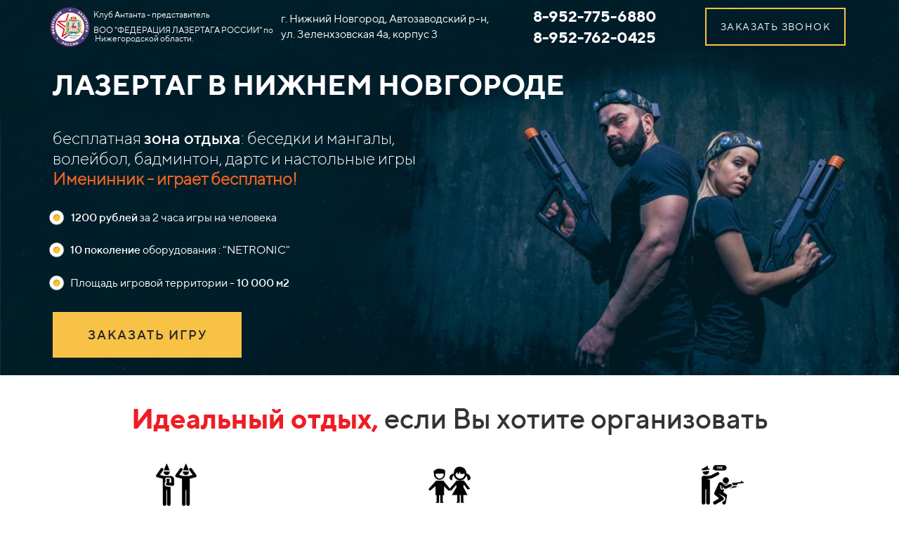

--- FILE ---
content_type: text/html; charset=UTF-8
request_url: https://antanta-nn.ru/
body_size: 29324
content:
<!DOCTYPE html>

<html>

<head>

    
    <!-- PLUGINS -->
    
<script type="text/javascript">!function(){var t=document.createElement("script");t.type="text/javascript",t.async=!0,t.src="https://vk.com/js/api/openapi.js?162",t.onload=function(){VK.Retargeting.Init("&lt;script type=&quot;text/javascript&quot;&gt;!function(){var t=document.createElement(&quot;script&quot;);t.type=&quot;text/javascript&quot;,t.async=!0,t.src=&#039;https://vk.com/js/api/openapi.js?169&#039;,t.onload=function(){VK.Retargeting.Init(&quot;VK-RTRG-352316-7jcs7&quot;),VK.Retargeting.Hit()},document.head.appendChild(t)}();&lt;/script&gt;&lt;noscript&gt;&lt;img src=&quot;https://vk.com/rtrg?p=VK-RTRG-352316-7jcs7&quot; style=&quot;position:fixed; left:-999px;&quot; alt=&quot;&quot;/&gt;&lt;/noscript&gt;"),VK.Retargeting.Hit()},document.head.appendChild(t)}();</script>

    <meta http-equiv="X-UA-Compatible" content="IE=edge">
    <meta charset="utf-8">
    <meta name="generator" content="Creatium">

    <title>Главная - лазертаг клуб "Антанта"</title>

    <meta name="description" content="лазертаг- это буря положительных эмоций и впечатлений,адреналин и экстрим - цены на игру в лазертаг &ndash; 8-952-775-68-80"><meta name="keywords" content="лазертаг Нижний Новгород, играть в лазертаг автозаводский район, клуб для лазертага, поиграть в лазертаг, лазертаг НН, лазертаг клуб,лазерный бой"><link rel="canonical" href="http://antanta-nn.ru/">
            <meta name="viewport" content="width=device-width, initial-scale=1.0">
    
    
    
<!--[if IE]><link rel="shortcut icon" href="https://i.1.creatium.io/81/b5/11/08bbc19336e3e024e36eb4799565d6db62/32x32/mask.png"><![endif]-->
<link rel="apple-touch-icon-precomposed" href="https://i.1.creatium.io/81/b5/11/08bbc19336e3e024e36eb4799565d6db62/180x180/mask.png">
<link rel="icon" href="https://i.1.creatium.io/81/b5/11/08bbc19336e3e024e36eb4799565d6db62/196x196/mask.png">
                <script>
                window.creatium = {"creatium":true,"visit_id":null,"site_id":25530,"page_id":119932,"content_id":120569,"lang":"ru","time":1769074165,"screens":"screens-xs-sm-md-lg","animations":[],"cookies":{"alert":0,"message":""},"integrations":[],"misc":{"cdn_host":"i.1.creatium.io"},"allow_cookies":true,"site_options":{"captcha_signup":false,"captcha_orders":false,"member_allow_signup":false,"member_allow_auth":false},"member":{"id":0},"async":{"js":["\/app\/3.8\/async?key=8a7064d61597ce5b6d57a389dddb38c8","\/assets\/3.8\/plugins-async.js?v=1677865023"],"css":["\/assets\/3.8\/plugins-async.css?v=1677865023"],"js_adaptive_sections":"\/app\/3.8\/adaptive-sections?key=8a7064d61597ce5b6d57a389dddb38c8"},"device":"other","scroll":{"snapping":false}};
                window.cr = window.creatium;
                window.plp = window.creatium;
                window.error_handler = function (e, fn_id) {
                    window.console && console.log && console.log(fn_id);
                    window['error_handler_' + fn_id] && eval(window['error_handler_' + fn_id]);
                    window.console && console.error && console.error(e.message);
                };
                    window.cr.api = function (v, cb) { cr.api.queue.push([v, cb]) };
    window.cr.api.queue = [];
            </script>
    <!-- CORE -->
    <link type="text/css" rel="stylesheet" 
                            href="/assets/3.8/vendors.css?v=1677865023"><link type="text/css" rel="stylesheet" 
                            href="/assets/3.8/default.css?v=1677865023"><link type="text/css" rel="stylesheet" 
                            href="/assets/3.8/nodes.css?v=1677865023">    <script defer type="text/javascript" 
                            src="/assets/3.8/vendors.js?v=1677865023"></script><script defer type="text/javascript" 
                            src="/assets/3.8/default.js?v=1677865023"></script><script defer type="text/javascript" 
                            src="/assets/3.8/nodes.js?v=1677865023"></script><link rel="preload" 
                            href="/assets/3.8/vendors-sync.js?v=1677865023" as="script"><script defer type="text/javascript" 
                            src="/assets/3.8/countdown.js?v=1677865023"></script>
            <style> .node.css0  { color: #FFF; padding-top: 5px; padding-bottom: 5px; padding-left: 0px; padding-right: 0px }
.node.css0 a { color: rgb(25, 177, 230) }


.node.css2  { color: #FFF; padding-top: 5px; padding-bottom: 5px; padding-left: 5px; padding-right: 5px }
.node.css2 a { color: rgb(25, 177, 230) }

.textable.css3  { text-align: left; font-family: "TTNorms Regular"; font-size: 12px; line-height: 1.0666666666666667; letter-spacing: 0em; color: rgb(255, 255, 255); opacity: 1 }
.screen-xs .textable.css3  { text-align: center!important }

.textable.css4  { text-align: left; font-family: "TTNorms Regular"; font-size: 16px; line-height: 0.8; letter-spacing: 0em; color: rgb(255, 255, 255); opacity: 1 }
.screen-xs .textable.css4  { text-align: center!important }

.node.css5  { color: #FFF; padding-top: 0px; padding-bottom: 0px; padding-left: 5px; padding-right: 5px }
.node.css5 a { color: rgb(25, 177, 230) }

.textable.css6  { text-align: left; font-family: "TTNorms Bold"; font-size: 22px; line-height: 1.4; letter-spacing: 0em; color: rgb(255, 255, 255); opacity: 1 }
.screen-xs .textable.css6  { text-align: center!important }

.btn.css7 { background-color: rgba(248, 194, 70, 0);border-top-left-radius: 0px;border-top-right-radius: 0px;border-bottom-right-radius: 0px;border-bottom-left-radius: 0px;border-style: solid;border-top-width: 2px;border-bottom-width: 2px;border-left-width: 2px;border-right-width: 2px;border-color: rgb(248, 194, 70);padding-top: 15px;padding-bottom: 15px;font-size: 14px;letter-spacing: 0.1em; text-transform: uppercase;color: rgb(255, 255, 255)!important;font-family: "TTNorms Regular"; } .btn.css7:hover, .btn.css7.hover { background-color: rgb(247, 184, 39);border-color: rgb(245, 174, 9);color: rgb(255, 255, 255)!important; } .btn.css7:active, .btn.css7.active { background-color: rgb(246, 175, 12);border-color: rgb(221, 156, 8);color: rgb(255, 255, 255)!important; } .btn.css7:before {  } .btn.css7:active:before, .btn.css7.active:before { background-color: rgb(246, 175, 12); }
.metahtml.css8 .modal1-root {
  border-radius: 3px;
  box-shadow: 0 3px 9px rgba(0, 0, 0, 0.5);
  opacity: 0;
  transform: scale(1.1);
  transition: 300ms all ease-in;
}

.metahtml.css8 .modal1-root.is-active {
  opacity: 1;
  transform: scale(1);
}

.metahtml.css8 .modal1-root.is-hiding {
  opacity: 0;
  transform: scale(0.9);
}

.metahtml.css8 .modal1-panel {
  padding: 15px;
  border-radius: 3px;
  background-color: rgb(250, 250, 250);
}

.metahtml.css8 .modal1-divider {
  margin-top: 10px;
  height: 1px;
  background-color: rgba(0, 0, 0, 0.05);
  margin-bottom: 10px;
}

.metahtml.css8 .modal1-close {
  cursor: pointer;
  background-color: white;
  border: 2px solid black;
  border-radius: 100px;
  position: absolute;
  width: 30px;
  height: 30px;
  padding: 0;
  top: -10px;
  right: -10px;
  transition: transform 200ms;
}

.metahtml.css8 .modal1-close-h,
.metahtml.css8 .modal1-close-v {
  background-color: black;
  display: block;
  width: 16px;
  height: 2px;
  position: absolute;
  left: 50%;
  top: 50%;
}

.metahtml.css8 .modal1-close-h {
  transform: translate(-50%, -50%) rotate(135deg);
}

.metahtml.css8 .modal1-close-v {
  transform: translate(-50%, -50%) rotate(45deg);
}

.metahtml.css8 .modal1-close:hover {
  transform: scale(1.1);
}
.node.css9  { color: #333; padding-top: 5px; padding-bottom: 5px; padding-left: 5px; padding-right: 5px }
.node.css9 a { color: rgb(25, 177, 230) }

.textable.css10  { text-align: center; font-family: "TTNorms Bold"; font-size: 28px; line-height: 1.1; letter-spacing: 0.028571428571428574em; opacity: 1 }
.screen-xs .textable.css10  { text-align: center!important }

.textable.css11  { text-align: center; font-family: "TTNorms Regular"; font-size: 16px; line-height: 1.4; letter-spacing: 0em; opacity: 0.65 }
.screen-xs .textable.css11  { text-align: center!important }

.metahtml.css12 .form1-cover {
  padding: 10px 5px;
  background-color: transparent;
  border-color: rgb(22, 102, 241);
  border-style: none;
  border-width: 2px;
  border-radius: 5px;
  box-shadow: 0 0px 0px 0px rgba(0, 0, 0, 0.1);
}
.metahtml.css13 [cr-field] {
  padding-bottom: 14px;
  font-size: 14px;
  font-family: TTNorms Regular;
}

.metahtml.css13 .name {
  font-weight: normal;
  font-family: TTNorms Regular;
  opacity: 0.8;
  margin-bottom: 6.5px;
  font-size: 13px;
  word-wrap: break-word;
  text-transform: uppercase;;
  letter-spacing: 0.1em;;
}

.metahtml.css13 .form-control {
  height: auto;
  line-height: 1.2;
  box-shadow: none;
  position: relative;
  background-color: rgb(255, 255, 255);
  color: rgba(0, 0, 0, 0.5);
  border: 1px solid rgba(0, 0, 0, 0.1);
  border-radius: 0px;
  padding: 12px 9.6px;
  font-size: 14px;
  cursor: initial;
}

.metahtml.css13 .form-control:focus,
.metahtml.css13 .form-control:focus-within {
  border-color: rgb(22, 102, 241);
  background-color: rgb(252, 252, 252);
}

.metahtml.css13 .form-control + .form-control {
  margin-top: 10px;
}

.metahtml.css13 label {
  font-weight: normal;
  display: block;
  cursor: pointer;
}

.metahtml.css13 textarea {
  resize: vertical;
}

.metahtml.css13 .checkbox {
  width: 22px;
  height: 22px;
  padding: 0;
  margin: 0 5.5px 0 0;
  line-height: 0;
  min-height: auto;
  display: inline-block;
  vertical-align: middle;
  background: white;
  border: 2px solid rgba(0, 0, 0, 0.25);
  position: relative;
  transition: 300ms all;
  border-radius: 2px;
}

.metahtml.css13 .checkbox svg {
  width: 100%;
  opacity: 0;
  transform: scale(0);
  transition: 300ms all;
}

.metahtml.css13 input:hover ~ .checkbox,
.metahtml.css13 input:focus ~ .checkbox {
  border-color: rgb(138, 179, 248);
}

.metahtml.css13 input:checked ~ .checkbox {
  border-color: rgb(13, 90, 223);
  background-color: rgb(22, 102, 241);
}

.metahtml.css13 input:active ~ .checkbox {
  box-shadow: inset 0 0 5px rgba(0, 0, 0, 0.15);
}

.metahtml.css13 input:checked ~ .checkbox svg {
  opacity: 1;
  transform: scale(1);
}

.metahtml.css13 .radio {
  margin: 0;
  margin: 0 5.5px 0 0;
  padding: 0;
  line-height: 0;
  width: 22px;
  height: 22px;
  min-height: auto;
  display: inline-block;
  vertical-align: middle;
  background: white;
  border: 2px solid rgba(0, 0, 0, 0.25);
  position: relative;
  transition: 300ms all;
  border-radius: 100px;
}

.metahtml.css13 .radio:before {
  position: absolute;
  left: 0;
  width: 100%;
  top: 0;
  height: 100%;
  content: '';
  display: block;
  background-color: white;
  border-radius: 100px;
  opacity: 0;
  transform: scale(0);
  transition: 300ms all;
}

.metahtml.css13 input:hover ~ .radio,
.metahtml.css13 input:focus ~ .radio {
  border-color: rgb(138, 179, 248);
}

.metahtml.css13 input:active ~ .radio {
  box-shadow: inset 0 0 5px rgba(0, 0, 0, 0.15);
}

.metahtml.css13 input:checked ~ .radio {
  border-color: rgb(13, 90, 223);
  background-color: rgb(22, 102, 241);
}

.metahtml.css13 input:checked ~ .radio:before {
  opacity: 1;
  transform: scale(0.5);
}

.metahtml.css13 [cr-field="checkbox-list"] span {
  vertical-align: middle;
}

.metahtml.css13 [cr-field="checkbox-list"] input {
  position: absolute;
  width: 0;
  height: 0;
  opacity: 0;
  overflow: hidden;
}

.metahtml.css13 [cr-field="checkbox-list"] label + label {
  margin-top: 7.333333333333333px;
}

.metahtml.css13 [cr-field="checkbox-visual"] {
  overflow: hidden;
}

.metahtml.css13 [cr-field="checkbox-visual"] .items {
  display: flex;
  flex-wrap: wrap;
  margin-bottom: -20px;
  justify-content: space-between;
}

.metahtml.css13 [cr-field="checkbox-visual"] .item {
  display: inline-block;
  vertical-align: top;
  text-align: center;
  margin-bottom: 20px;
  width: 30%;
}

.metahtml.css13 [cr-field="checkbox-visual"] label {
  position: relative;
}

.metahtml.css13 [cr-field="checkbox-visual"] .bgimage {
  background-size: cover;
  display: inline-block;
  background-position: center;
  border-radius: 50px;
  overflow: hidden;
  position: relative;
  width: 100%;
  padding-top: 100%;
}

.metahtml.css13 [cr-field="checkbox-visual"] input {
  position: absolute;
  width: 0;
  height: 0;
  opacity: 0;
}

.metahtml.css13 [cr-field="checkbox-visual"] .tick {
  position: absolute;
  left: 0;
  top: 0;
  width: 100%;
  height: 100%;
  background-color: rgba(22, 102, 241, 0.75);
  transition: all 300ms;
  opacity: 0;
}

.metahtml.css13 [cr-field="checkbox-visual"] .tick svg {
  opacity: 0;
  transition: all 300ms;
  max-width: 26px;
  position: absolute;
  left: 50%;
  top: 50%;
  transform: translate(-50%, -50%);
}

.metahtml.css13 [cr-field="checkbox-visual"] .subname {
  margin: 7px 0;
  word-wrap: break-word;
}

.metahtml.css13 [cr-field="checkbox-visual"] input:hover ~ .bgimage .tick,
.metahtml.css13 [cr-field="checkbox-visual"] input:focus ~ .bgimage .tick {
  opacity: 0.5;
}

.metahtml.css13 [cr-field="checkbox-visual"] input:checked ~ .bgimage .tick,
.metahtml.css13 [cr-field="checkbox-visual"] input:checked ~ .bgimage .tick svg {
  opacity: 1;
}

.metahtml.css13 [cr-field="checkbox-input"] span {
  vertical-align: middle;
}

.metahtml.css13 [cr-field="checkbox-input"] input {
  position: absolute;
  width: 0;
  height: 0;
  opacity: 0;
  overflow: hidden;
}

.metahtml.css13 [cr-field="radio-list"] span {
  vertical-align: middle;
}

.metahtml.css13 [cr-field="radio-list"] input {
  position: absolute;
  width: 0;
  height: 0;
  opacity: 0;
  overflow: hidden;
}

.metahtml.css13 [cr-field="radio-list"] label + label {
  margin-top: 7.333333333333333px;
}

.metahtml.css13 [cr-field="radio-visual"] {
  overflow: hidden;
}

.metahtml.css13 [cr-field="radio-visual"] .items {
  display: flex;
  flex-wrap: wrap;
  margin-bottom: -20px;
  justify-content: space-between;
}

.metahtml.css13 [cr-field="radio-visual"] .item {
  display: inline-block;
  vertical-align: top;
  text-align: center;
  margin-bottom: 20px;
  width: 30%;
}

.metahtml.css13 [cr-field="radio-visual"] label {
  position: relative;
}

.metahtml.css13 [cr-field="radio-visual"] .bgimage {
  background-size: cover;
  display: inline-block;
  background-position: center;
  border-radius: 50px;
  overflow: hidden;
  position: relative;
  width: 100%;
  padding-top: 100%;
}

.metahtml.css13 [cr-field="radio-visual"] input {
  position: absolute;
  width: 0;
  height: 0;
  opacity: 0;
}

.metahtml.css13 [cr-field="radio-visual"] .tick {
  position: absolute;
  left: 0;
  top: 0;
  width: 100%;
  height: 100%;
  background-color: rgba(22, 102, 241, 0.75);
  transition: all 300ms;
  opacity: 0;
}

.metahtml.css13 [cr-field="radio-visual"] .tick svg {
  opacity: 0;
  transition: all 300ms;
  max-width: 26px;
  position: absolute;
  left: 50%;
  top: 50%;
  transform: translate(-50%, -50%);
}

.metahtml.css13 [cr-field="radio-visual"] .subname {
  margin: 7px 0;
  word-wrap: break-word;
}

.metahtml.css13 [cr-field="radio-visual"] input:hover ~ .bgimage .tick {
  opacity: 0.5;
}

.metahtml.css13 [cr-field="radio-visual"] input:checked ~ .bgimage .tick,
.metahtml.css13 [cr-field="radio-visual"] input:checked ~ .bgimage .tick svg {
  opacity: 1;
}

.metahtml.css13 [cr-field="select-menu"] select {
  position: absolute;
  top: 0;
  left: 0;
  width: 100%;
  height: 100%;
  opacity: 0;
  cursor: pointer;
  z-index: 1;
  color: black;
}

.metahtml.css13 [cr-field="select-menu"] .fa {
  font-size: 20px;
  line-height: 0;
  opacity: 0.5;
  vertical-align: middle;
}

.metahtml.css13 [cr-field="select-menu"] .flexgrid {
  display: flex;
  align-items: center;
}

.metahtml.css13 [cr-field="select-menu"] .flexgrid .left {
  flex-grow: 1;
  min-width: 50%;
  word-wrap: break-word;
}

.metahtml.css13 [cr-field="file"] svg {
  width: 20px;
  height: 20px;
  vertical-align: middle;
  margin-top: -5px;
  margin-bottom: -5px;
}

.metahtml.css13 [cr-field="file"] span {
  display: inline-block;
  vertical-align: middle;
  line-height: 1;
}

.metahtml.css13 [cr-field="file"] input {
  position: absolute;
  top: 0;
  left: 0;
  width: 100%;
  height: 100%;
  opacity: 0;
  cursor: pointer;
  z-index: 0;
}

.metahtml.css13 [cr-field="file"] .clean {
  float: right;
  opacity: 0.5;
  cursor: pointer;
  position: relative;
  z-index: 1;
}

.metahtml.css13 [cr-field="file"] .clean:hover {
  opacity: 1;
}

.metahtml.css13 [cr-field="file"] .flexgrid {
  display: flex;
  align-items: center;
}

.metahtml.css13 [cr-field="file"] .flexgrid .center {
  flex-grow: 1;
  min-width: 50%;
  word-wrap: break-word;
}

.metahtml.css13 [cr-field="result"] .flexgrid.align-sides {
  display: flex;
  align-items: center;
}

.metahtml.css13 [cr-field="result"] .flexgrid.align-sides .left .name {
  margin-bottom: 0;
}

.metahtml.css13 [cr-field="result"] .flexgrid.align-center .left {
  text-align: center;
}

.metahtml.css13 [cr-field="result"] .flexgrid.align-right .left {
  text-align: right;
}

.metahtml.css13 [cr-field="result"] .flexgrid .right {
  flex-grow: 1;
  min-width: 25%;
  word-wrap: break-word;
  text-align: right;
  font-size: 120%;
}

.metahtml.css13 [cr-field="result"] .flexgrid.align-left .right {
  text-align: left;
}

.metahtml.css13 [cr-field="result"] .flexgrid.align-center .right {
  text-align: center;
}

.metahtml.css13 [cr-field="result"] .flexgrid.align-right .right {
  text-align: right;
}

.metahtml.css13 [cr-field="privacy-button"] .open {
  text-align: center;
  opacity: 0.5;
  font-size: 80%;
  cursor: pointer;
}

.metahtml.css13 [cr-field="privacy-button"] .open a {
  color: inherit;
  text-decoration: none;
}

.metahtml.css13 [cr-field="privacy-checkbox"] {
  font-size: 80%;
}

.metahtml.css13 [cr-field="privacy-checkbox"] span {
  vertical-align: middle;
}

.metahtml.css13 [cr-field="privacy-checkbox"] a {
  vertical-align: middle;
  text-decoration: none;
  border-bottom-width: 1px;
  border-bottom-style: dashed;
  color: inherit;
  cursor: pointer;
}

.metahtml.css13 [cr-field="privacy-checkbox"] input {
  position: absolute;
  width: 0;
  height: 0;
  opacity: 0;
  overflow: hidden;
}

.metahtml.css13 [cr-field="privacy-text"] {
  font-size: 80%;
  text-align: center;
}

.metahtml.css13 [cr-field="privacy-text"] a {
  text-decoration: none;
  border-bottom-width: 1px;
  border-bottom-style: dashed;
  color: inherit;
  cursor: pointer;
}

.metahtml.css13 [cr-field="hidden"] {
  opacity: 0.25;
}
.node.css14  { color: #333; padding-top: 5px; padding-bottom: 5px; padding-left: 10px; padding-right: 10px }
.node.css14 a { color: rgb(25, 177, 230) }

.btn.css15 { background-color: rgb(248, 194, 70);border-top-left-radius: 0px;border-top-right-radius: 0px;border-bottom-right-radius: 0px;border-bottom-left-radius: 0px;border-style: solid;border-top-width: 0px;border-bottom-width: 0px;border-left-width: 0px;border-right-width: 0px;border-color: rgb(245, 174, 9);padding-top: 14px;padding-bottom: 14px;font-size: 18px;letter-spacing: 0.1em; text-transform: uppercase;color: rgb(36, 39, 43)!important; } .btn.css15:hover, .btn.css15.hover { background-color: rgb(247, 184, 39);border-color: rgb(196, 139, 7);color: rgb(255, 255, 255)!important; } .btn.css15:active, .btn.css15.active { background-color: rgb(246, 175, 12);border-color: rgb(221, 156, 8);color: rgb(255, 255, 255)!important; } .btn.css15:before {  } .btn.css15:active:before, .btn.css15.active:before { background-color: rgb(246, 175, 12); }
.node.css16  { color: #FFF; padding-top: 5px; padding-bottom: 5px; padding-left: 0px; padding-right: 0px }
.node.css16 a { color: rgb(25, 177, 230) }

.metahtml.css17 .hamburger1 {
  position: relative;
}

.metahtml.css17 .hamburger1-header {
  display: flex;
  align-items: center;
  width: 100%;
}

.metahtml.css17 .hamburger1-altmenu {
  flex-grow: 1;
  order: 1;
}

.metahtml.css17 .hamburger1-toggle {
  width: 34px;
  height: 20.4px;
  flex: 0 0 34px;
  margin: 5px;
  cursor: pointer;
  margin-top: 0;
  order: 2;
  position: relative;
}

.metahtml.css17 .hamburger1-toggle span {
  display: block;
  position: absolute;
  height: 5px;
  width: 100%;
  background: rgb(255, 255, 255);
  border-radius: 9px;
  opacity: 1;
  left: 0;
  -webkit-transform: rotate(0deg);
  -moz-transform: rotate(0deg);
  -o-transform: rotate(0deg);
  transform: rotate(0deg);
  -webkit-transition: .3s ease-in-out;
  -moz-transition: .3s ease-in-out;
  -o-transition: .3s ease-in-out;
  transition: .3s ease-in-out;
}

.metahtml.css17 .hamburger1-toggle span:nth-child(1) {
  top: 0px;
}

.metahtml.css17 .hamburger1-toggle span:nth-child(2),
.metahtml.css17 .hamburger1-toggle span:nth-child(3) {
  top: 10px;
}

.metahtml.css17 .hamburger1-toggle span:nth-child(4) {
  top: 20px;
}

.metahtml.css17 .hamburger1-toggle.is-expanded span:nth-child(1) {
  top: 10px;
  width: 0%;
  left: 50%;
}

.metahtml.css17 .hamburger1-toggle.is-expanded span:nth-child(2) {
  -webkit-transform: rotate(45deg);
  -moz-transform: rotate(45deg);
  -o-transform: rotate(45deg);
  transform: rotate(45deg);
}

.metahtml.css17 .hamburger1-toggle.is-expanded span:nth-child(3) {
  -webkit-transform: rotate(-45deg);
  -moz-transform: rotate(-45deg);
  -o-transform: rotate(-45deg);
  transform: rotate(-45deg);
}

.metahtml.css17 .hamburger1-toggle.is-expanded span:nth-child(4) {
  top: 10.2px;
  width: 0%;
  left: 50%;
}
.textable.css18  { text-align: left; font-family: "TTNorms Regular"; font-size: 12px; line-height: 1.0666666666666667; letter-spacing: 0em; opacity: 1 }

.node.css19  { color: #FFF; padding-top: 0px; padding-bottom: 0px; padding-left: 0px; padding-right: 0px }
.node.css19 a { color: rgb(25, 177, 230) }

.node.css20 .padding { height: 30px }

.node.css21 .padding { height: 14px }

.btn.css22 { background-color: rgba(22, 102, 241, 0);border-top-left-radius: 0px;border-top-right-radius: 0px;border-bottom-right-radius: 0px;border-bottom-left-radius: 0px;border-style: solid;border-top-width: 0px;border-bottom-width: 0px;border-left-width: 0px;border-right-width: 0px;border-color: rgb(12, 80, 198);padding-top: 8px;padding-bottom: 8px;font-size: 15px;color: rgb(255, 255, 255)!important;font-family: "TTNorms Bold"; } .btn.css22:hover, .btn.css22.hover { background-color: rgb(248, 194, 70);border-color: rgb(10, 64, 159);color: rgb(255, 255, 255)!important; } .btn.css22:active, .btn.css22.active { background-color: rgb(247, 184, 39);border-color: rgb(245, 174, 9);color: rgb(255, 255, 255)!important; } .btn.css22:before {  } .btn.css22:active:before, .btn.css22.active:before { background-color: rgb(247, 184, 39); }
.node.css23 .padding { height: 9px }

.node.css24  { color: #FFF; padding-top: 5px; padding-bottom: 0px; padding-left: 5px; padding-right: 5px }
.node.css24 a { color: rgb(25, 177, 230) }

.node.css25  { color: #FFF; padding-top: 5px; padding-bottom: 6px; padding-left: 5px; padding-right: 5px }
.node.css25 a { color: rgb(25, 177, 230) }

.node.css26 .padding { height: 13px }

.textable.css27  { text-align: left; font-family: "TTNorms Bold"; font-size: 40px; line-height: 1.3; letter-spacing: 0em; color: rgb(255, 255, 255); opacity: 1 }
.screen-xs .textable.css27  { text-align: center!important; font-size: 24px!important }

.textable.css28  { text-align: left; font-family: "TTNorms Regular"; font-size: 16px; line-height: 0.8; letter-spacing: 0em; color: rgb(255, 255, 255); opacity: 1 }
.screen-xs .textable.css28  { text-align: center!important; font-size: 10px!important }

.textable.css29  { text-align: left; font-family: "TTNorms Light"; font-size: 24px; line-height: 0.8; letter-spacing: 0em; color: rgb(255, 255, 255); opacity: 1 }
.screen-xs .textable.css29  { text-align: center!important; font-size: 14px!important }

.textable.css30  { text-align: left; font-family: "TTNorms Light"; font-size: 16px; line-height: 0.8; letter-spacing: 0em; opacity: 1 }
.screen-xs .textable.css30  { text-align: center!important; font-size: 10px!important }

.node.css31  { color: #FFF; padding-top: 0px; padding-bottom: 0px; padding-left: 0px; padding-right: 0px }
.screen-xs .node.css31  { padding-bottom: 5px!important }
.node.css31 a { color: rgb(25, 177, 230) }

.node.css32  { color: #FFF; padding-top: 5px; padding-bottom: 8px; padding-left: 0px; padding-right: 0px }
.node.css32 a { color: rgb(25, 177, 230) }

.textable.css33  { text-align: center; font-family: "TTNorms Regular"; font-size: 16px; line-height: 0.8; letter-spacing: 0em; color: rgb(255, 255, 255); opacity: 1 }

.textable.css34  { text-align: left; font-family: "TTNorms Regular"; font-size: 16px; line-height: 0.8; letter-spacing: 0em; color: rgb(255, 255, 255); opacity: 1 }

.node.css35  { color: #FFF; padding-top: 0px; padding-bottom: 3px; padding-left: 0px; padding-right: 0px }
.node.css35 a { color: rgb(25, 177, 230) }

.node.css36  { color: #FFF; padding-top: 0px; padding-bottom: 6px; padding-left: 0px; padding-right: 0px }
.screen-xs .node.css36  { padding-bottom: 6px!important }
.node.css36 a { color: rgb(25, 177, 230) }

.node.css37  { color: #FFF; padding-top: 0px; padding-bottom: 5px; padding-left: 0px; padding-right: 0px }
.node.css37 a { color: rgb(25, 177, 230) }

.node.css38  { color: #FFF; padding-top: 5px; padding-bottom: 0px; padding-left: 0px; padding-right: 0px }
.node.css38 a { color: rgb(25, 177, 230) }

.node.css39  { color: #FFF; padding-top: 17px; padding-bottom: 12px; padding-left: 0px; padding-right: 0px }
.screen-xs .node.css39  { padding-bottom: 21px!important }
.node.css39 a { color: rgb(25, 177, 230) }

.node.css40  { color: #FFF; padding-top: 12px; padding-bottom: 11px; padding-left: 0px; padding-right: 0px }
.screen-xs .node.css40  { padding-bottom: 8px!important }
.node.css40 a { color: rgb(25, 177, 230) }

.btn.css41 { background-color: rgb(248, 194, 70);border-top-left-radius: 0px;border-top-right-radius: 0px;border-bottom-right-radius: 0px;border-bottom-left-radius: 0px;padding-top: 20px;padding-bottom: 20px;font-size: 18px;letter-spacing: 0.1em; text-transform: uppercase;color: rgb(36, 39, 43)!important;font-family: "TTNorms Medium"; } .btn.css41:hover, .btn.css41.hover { background-color: rgb(247, 184, 39);color: rgb(255, 255, 255)!important; } .btn.css41:active, .btn.css41.active { background-color: rgb(246, 175, 12);color: rgb(255, 255, 255)!important; } .btn.css41:before {  } .btn.css41:active:before, .btn.css41.active:before { background-color: rgb(246, 175, 12); }
.node.css42 .padding { height: 12px }

.node.css43 > .wrapper1 { background-position: center center; background-size: cover; background-repeat: no-repeat }
.node.css43 > .wrapper1 > .wrapper2 { background-color: rgba(0,0,0,0) }
.node.css43  { color: #FFF }
.node.css43  > .padding_top { padding-top: 0px }
.node.css43  > .padding_bottom { padding-bottom: 13px }
.node.css43 a { color: rgb(25, 177, 230) }

.node.css44  { color: #333; padding-top: 5px; padding-bottom: 5px; padding-left: 5px; padding-right: 5px }
.node.css44 a { color: rgb(25, 100, 230) }

.textable.css45  { text-align: center; font-family: "TTNorms Bold"; font-size: 40px; line-height: 1.1; letter-spacing: 0em; opacity: 1 }
.screen-xs .textable.css45  { text-align: center!important; font-size: 24px!important }

.node.css46  { color: #333; padding-top: 0px; padding-bottom: 0px; padding-left: 0px; padding-right: 0px }
.node.css46 a { color: rgb(25, 100, 230) }

.node.css47 .padding { height: 32px }

.node.css48  { color: #333; padding-top: 0px; padding-bottom: 5px; padding-left: 0px; padding-right: 0px }
.node.css48 a { color: rgb(25, 100, 230) }

.node.css49 .bgimage { height: 60px }
.node.css49 img.selectable { max-height: 60px }
.node.css49 .proportions { width: 60px; padding-top: 60px }

.node.css50  { color: #333; padding-top: 5px; padding-bottom: 5px; padding-left: 0px; padding-right: 0px }
.node.css50 a { color: rgb(25, 100, 230) }

.node.css51 .bgimage { height: 50px }
.node.css51 img.selectable { max-height: 50px }
.node.css51 .proportions { width: 74.90636704119851px; padding-top: 50px }

.textable.css52  { text-align: center; font-family: "TTNorms Bold"; font-size: 16px; line-height: 1.4; letter-spacing: 0em; opacity: 1 }
.screen-xs .textable.css52  { text-align: center!important }

.node.css53  { color: #333; padding-top: 5px; padding-bottom: 5px; padding-left: 5px; padding-right: 5px }
.screen-xs .node.css53  { padding-bottom: 50px!important }
.node.css53 a { color: rgb(25, 100, 230) }

.textable.css54  { text-align: center; font-family: "TTNorms Regular"; font-size: 16px; line-height: 1.4; letter-spacing: 0em; opacity: 1 }
.screen-xs .textable.css54  { text-align: center!important }

.node.css55 .padding { height: 28px }

.node.css56  { color: #333; padding-top: 5px; padding-bottom: 5px; padding-left: 5px; padding-right: 0px }
.node.css56 a { color: rgb(25, 100, 230) }

.node.css57  { color: #333; padding-top: 5px; padding-bottom: 2px; padding-left: 5px; padding-right: 5px }
.node.css57 a { color: rgb(25, 100, 230) }

.node.css58  { color: #333; padding-top: 5px; padding-bottom: 0px; padding-left: 0px; padding-right: 0px }
.node.css58 a { color: rgb(25, 100, 230) }

.node.css59  { color: #333; padding-top: 5px; padding-bottom: 0px; padding-left: 5px; padding-right: 5px }
.node.css59 a { color: rgb(25, 100, 230) }

.node.css60  { color: #333; padding-top: 0px; padding-bottom: 5px; padding-left: 5px; padding-right: 5px }
.node.css60 a { color: rgb(25, 100, 230) }

.node.css61 > .wrapper1 { background-color: white }
.node.css61  { color: #333 }
.node.css61  > .padding_top { padding-top: 35px }
.node.css61  > .padding_bottom { padding-bottom: 19px }
.node.css61 a { color: rgb(25, 100, 230) }

.textable.css62  { text-align: center; font-family: "TTNorms Bold"; font-size: 34px; line-height: 1.2; letter-spacing: 0em; opacity: 1 }
.screen-xs .textable.css62  { text-align: center!important; font-size: 20px!important }

.textable.css63  { text-align: left; font-family: "TTNorms Bold"; font-size: 34px; line-height: 1.2; letter-spacing: 0em; opacity: 1 }
.screen-xs .textable.css63  { text-align: center!important; font-size: 20px!important }

.node.css64 > .wrapper1 { background-color: rgb(243, 247, 254) }
.node.css64  { color: #333 }
.node.css64  > .padding_top { padding-top: 29px }
.node.css64  > .padding_bottom { padding-bottom: 29px }
.node.css64 a { color: rgb(25, 100, 230) }

.node.css65  { color: #FFF; padding-top: 5px; padding-bottom: 5px; padding-left: 5px; padding-right: 5px }
.node.css65 a { color: rgb(230, 95, 25) }

.textable.css66  { text-align: left; font-family: "TTNorms Regular"; font-size: 24px; line-height: 1.2; letter-spacing: 0em; opacity: 1 }
.screen-xs .textable.css66  { text-align: center!important }

.node.css67  { color: #FFF; padding-top: 0px; padding-bottom: 0px; padding-left: 0px; padding-right: 0px }
.node.css67 a { color: rgb(230, 95, 25) }

.textable.css68  { text-align: left; font-family: "TTNorms Regular"; font-size: 18px; line-height: 1.2; letter-spacing: 0em; color: rgb(255, 255, 255); opacity: 1 }

.node.css69  { color: #FFF; padding-top: 5px; padding-bottom: 5px; padding-left: 5px; padding-right: 0px }
.node.css69 a { color: rgb(230, 95, 25) }

.node.css70 .padding { height: 17px }

.node.css71  { color: #333; padding-top: 5px; padding-bottom: 5px; padding-left: 5px; padding-right: 5px }
.node.css71 a { color: rgb(230, 95, 25) }

.node.css72  { color: #333; padding-top: 5px; padding-bottom: 5px; padding-left: 10px; padding-right: 10px }
.node.css72 a { color: rgb(230, 95, 25) }

.node.css73  { color: #FFF; padding-top: 5px; padding-bottom: 50px; padding-left: 5px; padding-right: 5px }
.node.css73 a { color: rgb(230, 95, 25) }

.node.css74 > .wrapper1 { background-position: center center; background-size: cover; background-repeat: no-repeat }
.node.css74 > .wrapper1 > .wrapper2 { background-color: rgba(0,0,0,0.8) }
.node.css74  { color: #FFF }
.node.css74  > .padding_top { padding-top: 97px }
.node.css74  > .padding_bottom { padding-bottom: 21px }
.node.css74 a { color: rgb(230, 95, 25) }

.node.css75 .padding { height: 6px }

.node.css76  { color: #FFF; padding-top: 9px; padding-bottom: 0px; padding-left: 0px; padding-right: 0px }
.node.css76 a { color: rgb(25, 113, 230) }

.textable.css77  { text-align: center; font-family: "TTNorms Bold"; font-size: 24px; line-height: 1.4; letter-spacing: 0.03333333333333333em; opacity: 1 }
.screen-xs .textable.css77  { text-align: center!important }

.node.css78  { color: #FFF; padding-top: 0px; padding-bottom: 0px; padding-left: 0px; padding-right: 0px }
.node.css78 a { color: rgb(25, 113, 230) }

.node.css79  { color: #FFF; padding-top: 5px; padding-bottom: 2px; padding-left: 5px; padding-right: 5px }
.node.css79 a { color: rgb(25, 113, 230) }

.textable.css80  { text-align: center; font-family: "TTNorms Bold"; font-size: 72px; line-height: 0.9; letter-spacing: 0em; opacity: 1 }
.screen-sm .textable.css80  { font-size: 68px!important }
.screen-xs .textable.css80  { text-align: center!important; font-size: 75px!important }

.node.css81  { color: #FFF; padding-top: 10px; padding-bottom: 10px; padding-left: 5px; padding-right: 5px }
.node.css81 a { color: rgb(25, 133, 230) }

.textable.css82  { text-align: center; font-family: "TTNorms Regular"; font-size: 24px; line-height: 1.6; letter-spacing: 0em; opacity: 1 }

.node.css83 > .wrapper1 { background-color: rgba(255, 255, 255, 0); border-radius: 5px; box-shadow:  0px 5px 15px 0px rgba(0, 0, 0, 0.1) }
.node.css83  { color: #FFF; padding-top: 10px; padding-bottom: 10px; padding-left: 10px; padding-right: 10px }
.node.css83 a { color: rgb(25, 133, 230) }

.node.css84  { color: #FFF; padding-top: 5px; padding-bottom: 5px; padding-left: 16px; padding-right: 5px }
.node.css84 a { color: rgb(25, 113, 230) }

.textable.css85  { text-align: left; font-family: "TTNorms Regular"; font-size: 16px; line-height: 1.4; letter-spacing: 0em; opacity: 1 }
.screen-xs .textable.css85  { text-align: center!important; font-size: 13px!important }

.node.css86  { color: #FFF; padding-top: 15px; padding-bottom: 15px; padding-left: 25px; padding-right: 25px }
.node.css86 a { color: rgb(25, 113, 230) }

.node.css87  { color: #FFF; padding-top: 5px; padding-bottom: 5px; padding-left: 15px; padding-right: 5px }
.node.css87 a { color: rgb(25, 113, 230) }

.node.css88  { color: #FFF; padding-top: 15px; padding-bottom: 11px; padding-left: 25px; padding-right: 25px }
.node.css88 a { color: rgb(25, 113, 230) }

.node.css89  { color: #FFF; padding-top: 2px; padding-bottom: 12px; padding-left: 5px; padding-right: 5px }
.node.css89 a { color: rgb(25, 113, 230) }

.textable.css90  { text-align: center; font-family: "TTNorms Regular"; font-size: 16px; line-height: 1.4; letter-spacing: 0em; opacity: 0.55 }
.screen-xs .textable.css90  { text-align: center!important }

.btn.css91 { background-color: rgb(248, 194, 70);border-top-left-radius: 0px;border-top-right-radius: 0px;border-bottom-right-radius: 0px;border-bottom-left-radius: 0px;padding-top: 15px;padding-bottom: 15px;font-size: 16px;letter-spacing: 0.1em; text-transform: uppercase;color: rgb(36, 39, 43)!important;font-family: "TTNorms Medium"; } .btn.css91:hover, .btn.css91.hover { background-color: rgb(247, 184, 39);color: rgb(255, 255, 255)!important; } .btn.css91:active, .btn.css91.active { background-color: rgb(246, 175, 12);color: rgb(255, 255, 255)!important; } .btn.css91:before {  } .btn.css91:active:before, .btn.css91.active:before { background-color: rgb(246, 175, 12); }
.node.css92  { color: #333; padding-top: 5px; padding-bottom: 5px; padding-left: 5px; padding-right: 5px }
.node.css92 a { color: rgb(25, 113, 230) }

.node.css93  { color: #333; padding-top: 5px; padding-bottom: 5px; padding-left: 10px; padding-right: 10px }
.node.css93 a { color: rgb(25, 113, 230) }

.node.css94  { color: #FFF; padding-top: 0px; padding-bottom: 0px; padding-left: 5px; padding-right: 5px }
.node.css94 a { color: rgb(25, 113, 230) }

.node.css95  { color: #FFF; padding-top: 11px; padding-bottom: 14px; padding-left: 5px; padding-right: 5px }
.node.css95 a { color: rgb(25, 113, 230) }

.node.css96 > .wrapper1 { background-position: left center; background-size: cover; background-repeat: repeat; border-radius: 5px }
.node.css96 > .wrapper1 > .wrapper2 { background-color: rgba(36, 39, 43, 0.8) }
.node.css96  { color: #FFF; padding-top: 14px; padding-bottom: 0px; padding-left: 5px; padding-right: 5px }
.screen-sm .node.css96  { padding-top: 44px!important }
.screen-xs .node.css96  { padding-top: 50px!important }
.node.css96 a { color: rgb(25, 113, 230) }

.node.css97  { color: #FFF; padding-top: 9px; padding-bottom: 10px; padding-left: 5px; padding-right: 5px }
.node.css97 a { color: rgb(25, 113, 230) }

.textable.css98  { text-align: center; font-family: "TTNorms Bold"; font-size: 24px; line-height: 1.4; letter-spacing: 0.03333333333333333em; opacity: 1 }
.screen-md .textable.css98  { font-size: 28px!important }
.screen-sm .textable.css98  { font-size: 28px!important }
.screen-xs .textable.css98  { text-align: center!important; font-size: 28px!important }

.node.css99 .padding { height: 38px }

.textable.css100  { text-align: center; font-family: "TTNorms Bold"; font-size: 20px; line-height: 1.2; letter-spacing: 0em; opacity: 1 }
.screen-sm .textable.css100  { font-size: 18px!important }
.screen-xs .textable.css100  { text-align: center!important; font-size: 20px!important }

.node.css101 .padding { height: 33px }

.node.css102  { color: #FFF; padding-top: 3px; padding-bottom: 9px; padding-left: 25px; padding-right: 5px }
.node.css102 a { color: rgb(25, 113, 230) }

.node.css103  { color: #FFF; padding-top: 15px; padding-bottom: 16px; padding-left: 25px; padding-right: 25px }
.node.css103 a { color: rgb(25, 113, 230) }

.node.css104  { color: #FFF; padding-top: 5px; padding-bottom: 6px; padding-left: 25px; padding-right: 5px }
.node.css104 a { color: rgb(25, 113, 230) }

.node.css105  { color: #FFF; padding-top: 5px; padding-bottom: 0px; padding-left: 25px; padding-right: 5px }
.node.css105 a { color: rgb(25, 113, 230) }

.node.css106  { color: #FFF; padding-top: 5px; padding-bottom: 4px; padding-left: 25px; padding-right: 5px }
.node.css106 a { color: rgb(25, 113, 230) }

.node.css107  { color: #FFF; padding-top: 5px; padding-bottom: 7px; padding-left: 25px; padding-right: 5px }
.node.css107 a { color: rgb(25, 113, 230) }

.node.css108  { color: #FFF; padding-top: 40px; padding-bottom: 12px; padding-left: 5px; padding-right: 5px }
.node.css108 a { color: rgb(25, 113, 230) }

.node.css109  { color: #FFF; padding-top: 30px; padding-bottom: 0px; padding-left: 5px; padding-right: 5px }
.node.css109 a { color: rgb(25, 113, 230) }

.node.css110 > .wrapper1 { background-position: center center; background-size: cover; background-repeat: no-repeat; border-radius: 5px }
.node.css110 > .wrapper1 > .wrapper2 { background-color: rgba(36, 39, 43, 0.8) }
.node.css110  { color: #FFF; padding-top: 37px; padding-bottom: 53px; padding-left: 5px; padding-right: 5px }
.screen-sm .node.css110  { padding-top: 44px!important }
.screen-xs .node.css110  { padding-top: 50px!important }
.node.css110 a { color: rgb(25, 113, 230) }

.node.css111 > .wrapper1 { background-color: rgb(243, 247, 254) }
.node.css111  { color: #333 }
.node.css111  > .padding_top { padding-top: 41px }
.node.css111  > .padding_bottom { padding-bottom: 64px }
.node.css111 a { color: rgb(25, 100, 230) }

.node.css112 .s-elements-grid { margin-left: -15px; margin-right: -15px }
.node.css112 .s-elements-grid__cell.cell-0 { width: 33.333333333333336%; padding-left: 15px; padding-right: 0 }
.node.css112 .s-elements-grid__cell.cell-0 > .s-elements-grid__cellwrapper { padding-top: 25px; padding-bottom: 25px; padding-left: 0; padding-right: 15px }
.node.css112 .s-elements-grid__cell.cell-1 { width: 33.333333333333336%; padding-left: 0; padding-right: 0 }
.node.css112 .s-elements-grid__cell.cell-1 > .s-elements-grid__cellwrapper { padding-top: 25px; padding-bottom: 25px; padding-left: 15px; padding-right: 15px }
.screen-sm .node.css112 .s-elements-grid__cell.cell-0 { width: 50%!important; padding-left: 15px!important; padding-right: 0!important }
.screen-sm .node.css112 .s-elements-grid__cell.cell-0 > .s-elements-grid__cellwrapper { padding-top: 25px!important; padding-bottom: 25px!important; padding-left: 0!important; padding-right: 15px!important }
.screen-sm .node.css112 .s-elements-grid__cell.cell-1 { width: 50%!important; padding-left: 0!important; padding-right: 15px!important }
.screen-sm .node.css112 .s-elements-grid__cell.cell-1 > .s-elements-grid__cellwrapper { padding-top: 25px!important; padding-bottom: 25px!important; padding-left: 15px!important; padding-right: 0!important }
.screen-xs .node.css112 .s-elements-grid__cell.cell-0 { width: 100%!important; padding-left: 15px!important; padding-right: 15px!important }
.screen-xs .node.css112 .s-elements-grid__cell.cell-0 > .s-elements-grid__cellwrapper { padding-top: 25px!important; padding-bottom: 25px!important; padding-left: 0!important; padding-right: 0!important }
.screen-xs .node.css112 .s-elements-grid__cell.cell-1 { width: 100%!important; padding-left: 15px!important; padding-right: 15px!important }
.screen-xs .node.css112 .s-elements-grid__cell.cell-1 > .s-elements-grid__cellwrapper { padding-top: 25px!important; padding-bottom: 25px!important; padding-left: 0!important; padding-right: 0!important }

.node.css113  { color: #FFF; padding-top: 5px; padding-bottom: 11px; padding-left: 5px; padding-right: 5px }
.node.css113 a { color: rgb(25, 113, 230) }

.node.css114  { color: #FFF; padding-top: 39px; padding-bottom: 15px; padding-left: 5px; padding-right: 5px }
.node.css114 > .wrapper1 { border-radius: 26px }
.node.css114 a { color: rgb(25, 113, 230) }

.node.css115 > .wrapper1 { background-color: rgb(36, 39, 43) }
.node.css115  { color: #FFF }
.node.css115  > .padding_top { padding-top: 15px }
.node.css115  > .padding_bottom { padding-bottom: 9px }
.node.css115 a { color: rgb(25, 113, 230) }

.node.css116  { color: #333; padding-top: 0px; padding-bottom: 8px; padding-left: 5px; padding-right: 5px }
.node.css116 a { color: rgb(25, 100, 230) }

.textable.css117  { text-align: center; font-family: "TTNorms Bold"; font-size: 40px; line-height: 1.1; letter-spacing: 0em; opacity: 1 }
.screen-xs .textable.css117  { text-align: center!important; font-size: 32px!important }

.node.css118  { color: #333; padding-top: 5px; padding-bottom: 31px; padding-left: 5px; padding-right: 5px }
.node.css118 a { color: rgb(25, 100, 230) }

.node.css119 > .wrapper1 { background-color: rgb(243, 247, 254) }
.node.css119  { color: #333 }
.node.css119  > .padding_top { padding-top: 25px }
.node.css119  > .padding_bottom { padding-bottom: 0px }
.node.css119 a { color: rgb(25, 100, 230) }

.textable.css120  { text-align: center; font-family: "TTNorms Bold"; font-size: 40px; line-height: 1.2; letter-spacing: 0em; opacity: 1 }
.screen-xs .textable.css120  { text-align: center!important; font-size: 24px!important }

.node.css121 .padding { height: 60px }

.node.css122 .bgimage { height: 200px }

.node.css123  { color: #333; padding-top: 10px; padding-bottom: 5px; padding-left: 5px; padding-right: 5px }
.screen-xs .node.css123  { padding-bottom: 50px!important }
.node.css123 a { color: rgb(25, 100, 230) }

.textable.css124  { text-align: center; font-family: "TTNorms Regular"; font-size: 16px; line-height: 0.8; letter-spacing: 0em; opacity: 1 }
.screen-xs .textable.css124  { text-align: center!important }

.node.css125 > .wrapper1 { background-color: white }
.node.css125  { color: #333 }
.node.css125  > .padding_top { padding-top: 60px }
.node.css125  > .padding_bottom { padding-bottom: 90px }
.node.css125 a { color: rgb(25, 100, 230) }

.node.css126 .bgimage { height: 100px }
.node.css126 img.selectable { max-height: 100px }
.node.css126 .proportions { width: 100.2546689303905px; padding-top: 100px }

.node.css127 .padding { height: 10px }

.node.css128 .bgimage { height: 100px }
.node.css128 img.selectable { max-height: 100px }
.node.css128 .proportions { width: 99.5850622406639px; padding-top: 100px }

.node.css129 .bgimage { height: 100px }
.node.css129 img.selectable { max-height: 100px }
.node.css129 .proportions { width: 250px; padding-top: 100px }

.node.css130 .bgimage { height: 100px }
.node.css130 img.selectable { max-height: 100px }
.node.css130 .proportions { width: 100px; padding-top: 100px }

.node.css131 .bgimage { height: 100px }
.node.css131 img.selectable { max-height: 100px }
.node.css131 .proportions { width: 82.81573498964804px; padding-top: 100px }

.node.css132 .padding { height: 40px }

.btn.css133 { background-color: rgb(248, 194, 70);border-top-left-radius: 0px;border-top-right-radius: 0px;border-bottom-right-radius: 0px;border-bottom-left-radius: 0px;padding-top: 20px;padding-bottom: 20px;font-size: 16px;letter-spacing: 0.1em; text-transform: uppercase;color: rgb(36, 39, 43)!important;font-family: "TTNorms Medium"; } .btn.css133:hover, .btn.css133.hover { background-color: rgb(247, 184, 39);color: rgb(255, 255, 255)!important; } .btn.css133:active, .btn.css133.active { background-color: rgb(246, 175, 12);color: rgb(255, 255, 255)!important; } .btn.css133:before {  } .btn.css133:active:before, .btn.css133.active:before { background-color: rgb(246, 175, 12); }
.node.css134  { color: #333; padding-top: 5px; padding-bottom: 5px; padding-left: 10px; padding-right: 10px }
.node.css134 a { color: rgb(25, 100, 230) }

.btn.css135 { background-color: rgb(248, 194, 70);border-top-left-radius: 0px;border-top-right-radius: 0px;border-bottom-right-radius: 0px;border-bottom-left-radius: 0px;padding-top: 20px;padding-bottom: 20px;font-size: 14px;letter-spacing: 0.1em; text-transform: uppercase;color: rgb(36, 39, 43)!important;font-family: "TTNorms Medium"; } .btn.css135:hover, .btn.css135.hover { background-color: rgb(247, 184, 39);color: rgb(255, 255, 255)!important; } .btn.css135:active, .btn.css135.active { background-color: rgb(246, 175, 12);color: rgb(255, 255, 255)!important; } .btn.css135:before {  } .btn.css135:active:before, .btn.css135.active:before { background-color: rgb(246, 175, 12); }
.node.css136 > .wrapper1 { background-color: white }
.node.css136  { color: #333 }
.node.css136  > .padding_top { padding-top: 30px }
.node.css136  > .padding_bottom { padding-bottom: 30px }
.node.css136 a { color: rgb(25, 100, 230) }

.node.css137  { color: #FFF; padding-top: 20px; padding-bottom: 5px; padding-left: 5px; padding-right: 5px }
.node.css137 a { color: rgb(25, 113, 230) }

.textable.css138  { text-align: center; font-family: "TTNorms Bold"; font-size: 34px; line-height: 1.1; letter-spacing: 0em; opacity: 1 }
.screen-xs .textable.css138  { text-align: center!important; font-size: 20px!important }

.node.css139 .padding { height: 24px }

.node.css140  { color: #FFF; padding-top: 5px; padding-bottom: 12px; padding-left: 5px; padding-right: 5px }
.node.css140 a { color: rgb(25, 113, 230) }

.node.css141  { color: #FFF; padding-top: 5px; padding-bottom: 0px; padding-left: 5px; padding-right: 5px }
.node.css141 a { color: rgb(25, 113, 230) }

.node.css142  { color: #FFF; padding-top: 5px; padding-bottom: 5px; padding-left: 5px; padding-right: 5px }
.node.css142 a { color: rgb(25, 113, 230) }

.node.css143 .padding { height: 4px }

.node.css144 > .wrapper1 { background-color: rgb(36, 39, 43) }
.node.css144  { color: #FFF }
.node.css144  > .padding_top { padding-top: 16px }
.node.css144  > .padding_bottom { padding-bottom: 16px }
.node.css144 a { color: rgb(25, 113, 230) }

.node.css145 .padding { height: 18px }

.metahtml.css146 .spoiler1 {
  background-color: rgb(255, 255, 255);
  border: 2px solid rgb(230, 230, 230);
  color: rgb(25, 25, 25);
  padding: 0 25px;
  margin-left: 15px;
  position: relative;
}

.metahtml.css146 .spoiler1-header {
  padding: 15px 5px;
  text-transform: uppercase;
  cursor: pointer;
  font-weight: bold;
}

.metahtml.css146 .spoiler1-toggle {
  position: absolute;
  top: 10px;
  left: -17px;
  width: 32px;
  height: 32px;
  border-radius: 100%;
  cursor: pointer;
  background-color: rgb(22, 102, 241);
  color: rgb(255, 255, 255);
  font-size: 16px;
  border: 2px solid rgb(255, 255, 255);
  transition: transform 0.4s;
}

.metahtml.css146 .spoiler1-toggle i {
  position: absolute;
  top: 50%;
  left: 50%;
  transform: translate(-50%, -50%);
  transition: transform 0.4s;
  opacity: 1;
}

.metahtml.css146 .spoiler1-toggle.is-collapsed {
  transform: rotate(-180deg);
}

.metahtml.css146 .spoiler1-toggle.is-collapsed i.fa-minus {
  opacity: 0;
}

.metahtml.css146 .spoiler1-toggle.is-expanded i.fa-plus {
  opacity: 0;
}

.metahtml.css146 .spoiler1-container {
  padding: 20px 0;
  padding-top: 0;
}
.textable.css147  { text-align: left; font-family: "TTNorms Regular"; font-size: 18px; line-height: 1.5; letter-spacing: 0em; opacity: 1 }

.textable.css148  { text-align: left; font-family: "TTNorms Regular"; font-size: 18px; line-height: 1.4; letter-spacing: 0.08888888888888889em; opacity: 1 }

.textable.css149  { text-align: left; font-family: "TTNorms Regular"; font-size: 18px; line-height: 1.4; letter-spacing: 0em; opacity: 1 }

.node.css150 > .wrapper1 { background-color: white }
.node.css150  { color: #333 }
.node.css150  > .padding_top { padding-top: 18px }
.node.css150  > .padding_bottom { padding-bottom: 22px }
.node.css150 a { color: rgb(25, 100, 230) }

.node.css151  { color: #FFF; padding-top: 0px; padding-bottom: 5px; padding-left: 5px; padding-right: 5px }
.node.css151 a { color: rgb(25, 113, 230) }

.textable.css152  { text-align: center; font-family: "TTNorms Bold"; font-size: 40px; line-height: 1.2; letter-spacing: 0em; color: rgb(255, 255, 255); opacity: 1 }
.screen-xs .textable.css152  { text-align: center!important; font-size: 24px!important }

.textable.css153  { text-align: left; font-family: "TTNorms Bold"; font-size: 16px; line-height: 1.4; letter-spacing: 0em; opacity: 1 }

.textable.css154  { text-align: left; font-family: "TTNorms Regular"; font-size: 16px; line-height: 0.8; letter-spacing: 0em; opacity: 1 }

.node.css155  { color: #FFF; padding-top: 5px; padding-bottom: 5px; padding-left: 5px; padding-right: 5px }
.screen-xs .node.css155  { padding-bottom: 6px!important }
.node.css155 a { color: rgb(25, 113, 230) }

.textable.css156  { text-align: left; font-family: "TTNorms Regular"; font-size: 16px; line-height: 1.4; letter-spacing: 0em; opacity: 1 }

.node.css157  { color: #FFF; padding-top: 5px; padding-bottom: 5px; padding-left: 5px; padding-right: 5px }
.screen-xs .node.css157  { padding-bottom: 9px!important }
.node.css157 a { color: rgb(25, 113, 230) }

.btn.css158 { background-color: rgba(22, 102, 241, 0);border-top-left-radius: 0px;border-top-right-radius: 0px;border-bottom-right-radius: 0px;border-bottom-left-radius: 0px;border-style: solid;border-top-width: 0px;border-bottom-width: 0px;border-left-width: 0px;border-right-width: 0px;border-color: rgb(12, 80, 198);padding-top: 6px;padding-bottom: 6px;font-size: 17px;color: rgb(255, 255, 255)!important;font-family: "TTNorms Bold"; } .btn.css158:hover, .btn.css158.hover { background-color: rgb(248, 194, 70);border-color: rgb(10, 64, 159);color: rgb(255, 255, 255)!important; } .btn.css158:active, .btn.css158.active { background-color: rgb(247, 184, 39);border-color: rgb(245, 174, 9);color: rgb(255, 255, 255)!important; } .btn.css158:before {  } .btn.css158:active:before, .btn.css158.active:before { background-color: rgb(247, 184, 39); }
.node.css159  { color: #FFF; padding-top: 5px; padding-bottom: 5px; padding-left: 3px; padding-right: 3px }
.node.css159 a { color: rgb(25, 113, 230) }

.node.css160 .padding { height: 8px }

.btn.css161 { background-color: rgb(248, 194, 70);border-top-left-radius: 0px;border-top-right-radius: 0px;border-bottom-right-radius: 0px;border-bottom-left-radius: 0px;padding-top: 20px;padding-bottom: 20px;font-size: 16px;letter-spacing: 0.1em; text-transform: uppercase;color: rgb(0, 0, 0)!important;font-family: "TTNorms Medium"; } .btn.css161:hover, .btn.css161.hover { background-color: rgb(247, 184, 39);color: rgb(255, 255, 255)!important; } .btn.css161:active, .btn.css161.active { background-color: rgb(246, 175, 12);color: rgb(255, 255, 255)!important; } .btn.css161:before {  } .btn.css161:active:before, .btn.css161.active:before { background-color: rgb(246, 175, 12); }
.node.css162 > .wrapper1 { background-color: rgb(36, 39, 43) }
.node.css162  { color: #FFF; padding-top: 0px; padding-bottom: 0px; padding-left: 20px; padding-right: 0px }
.screen-xs .node.css162  { padding-left: 0px!important }
.node.css162 a { color: rgb(25, 113, 230) }

.node.css163 > .wrapper1 { background-color: rgb(36, 39, 43) }
.node.css163  { color: #FFF }
.node.css163  > .padding_top { padding-top: 25px }
.node.css163  > .padding_bottom { padding-bottom: 10px }
.node.css163 a { color: rgb(25, 113, 230) }

.node.css164  { color: #FFF; padding-top: 5px; padding-bottom: 0px; padding-left: 0px; padding-right: 0px }
.node.css164 a { color: rgb(25, 113, 230) }

.textable.css165  { text-align: left; font-family: "TTNorms Regular"; font-size: 12px; line-height: 1.3333333333333333; letter-spacing: 0em; color: rgb(255, 255, 255); opacity: 1 }
.screen-xs .textable.css165  { text-align: center!important }

.btn.css166 { background-color: rgba(248, 194, 70, 0);border-top-left-radius: 0px;border-top-right-radius: 0px;border-bottom-right-radius: 0px;border-bottom-left-radius: 0px;border-style: solid;border-top-width: 2px;border-bottom-width: 2px;border-left-width: 2px;border-right-width: 2px;border-color: rgb(248, 194, 70);padding-top: 15px;padding-bottom: 15px;font-size: 16px;letter-spacing: 0.1em; text-transform: uppercase;color: rgb(255, 255, 255)!important;font-family: "TTNorms Regular"; } .btn.css166:hover, .btn.css166.hover { background-color: rgb(247, 184, 39);border-color: rgb(245, 174, 9);color: rgb(255, 255, 255)!important; } .btn.css166:active, .btn.css166.active { background-color: rgb(246, 175, 12);border-color: rgb(221, 156, 8);color: rgb(255, 255, 255)!important; } .btn.css166:before {  } .btn.css166:active:before, .btn.css166.active:before { background-color: rgb(246, 175, 12); }
.soc-icon.css167 .link .bg {border-top-left-radius: 5px;border-top-right-radius: 5px;border-bottom-right-radius: 5px;border-bottom-left-radius: 5px;width: 41px;height: 41px;padding: 8px;border-style: solid;border-top-width: 0px;border-bottom-width: 0px;border-left-width: 0px;border-right-width: 0px;color: rgb(139, 144, 156);border-color: rgb(0, 79, 201);background: rgba(0, 99, 251, 0);}.soc-icon.css167 .link:hover .bg {color: rgb(255, 255, 255);border-color: rgb(0, 59, 151);background: rgba(0, 79, 201, 0);}.soc-icon.css167 .link:active .bg {color: rgb(255, 255, 255);border-color: rgb(0, 59, 151);background: rgba(0, 79, 201, 0);}.soc-icon.css167 span { line-height: 41px }
.soc-icon.css168 .link .bg { border-top-left-radius: 5px;border-top-right-radius: 5px;border-bottom-right-radius: 5px;border-bottom-left-radius: 5px;width: 26px;height: 27px;padding: 2px;border-style: solid;border-top-width: 1px;border-bottom-width: 2px;border-left-width: 1px;border-right-width: 1px;box-shadow: 0px 2px 2px 0px rgba(0, 0, 0, 0.25); } .soc-icon.css168 span { line-height: 24px }.soc-icon.css168 .link { margin-right: 36px; }
.node.css169  { color: #FFF; padding-top: 10px; padding-bottom: 10px; padding-left: 5px; padding-right: 5px }
.node.css169 a { color: rgb(25, 113, 230) }

.textable.css170  { text-align: right; font-family: "TTNorms Regular"; font-size: 16px; line-height: 1; letter-spacing: 0em; color: rgb(255, 255, 255); opacity: 1 }
.screen-xs .textable.css170  { text-align: center!important }

.node.css171 > .wrapper1 { background-color: rgb(0, 0, 0) }
.node.css171  { color: #FFF }
.node.css171  > .padding_top { padding-top: 3px }
.node.css171  > .padding_bottom { padding-bottom: 0px }
.node.css171 a { color: rgb(25, 113, 230) }

.area.screen-lg { min-width: 1200px; }.area.screen-lg .container { width: 1140px; }.area.screen-lg .container.soft { max-width: 1140px; }.area.screen-md { min-width: 960px; }.area.screen-md .container { width: 940px; }.area.screen-md .container.soft { max-width: 940px; }.area.screen-sm { min-width: 720px; }.area.screen-sm .container { width: 720px; }.area.screen-sm .container.soft { max-width: 720px; }.area.screen-xs .container { max-width: 737px; padding: 0 15px; }
 </style>
    
    
    <!-- PLUGINS -->
    <script type="text/javascript">
 // Версия 3
    (function(m,e,t,r,i,k,a){m[i]=m[i]||function(){(m[i].a=m[i].a||[]).push(arguments)};m[i].l=1*new Date();for (var j = 0; j < document.scripts.length; j++) {if (document.scripts[j].src === r) { return; }}k=e.createElement(t),a=e.getElementsByTagName(t)[0],k.async=1,k.src=r,a.parentNode.insertBefore(k,a)})
 (window, document, 'script', 'https://mc.yandex.ru/metrika/tag.js', 'ym');
  ym(55656214, 'init', {
 clickmap:true,
 trackLinks:true,
 accurateTrackBounce:true,
  webvisor: true,
  });
  </script><noscript><div><img src='https://mc.yandex.ru/watch/55656214' style='position:absolute; left:-9999px;' alt='' /></div></noscript>


    
    
    <!-- proxy-module cut-head -->
</head>

<body class="area font-text-ttnormsregular font-header-ttnormsbold">
<div class="area-wrapper">

<!-- PLUGINS -->



<!-- HTML -->
<script>
                var _windowWidth = window.innerWidth;

                
                if (/iPhone|iPod/.test(navigator.userAgent) && !window.MSStream && window.innerWidth === 980) {
                    _windowWidth = window.outerWidth;
                }
            

                if (creatium.screens === 'screens-xs') creatium.screen = 'xs';
                else if (creatium.screens === 'screens-sm') creatium.screen = 'sm';
                else if (creatium.screens === 'screens-md') creatium.screen = 'md';
                else if (creatium.screens === 'screens-lg') creatium.screen = 'lg';
                else if (creatium.screens === 'screens-xs-sm') {
                    if (_windowWidth >= 768) creatium.screen = 'sm';
                    else if (_windowWidth < 768) creatium.screen = 'xs';
                } else if (creatium.screens === 'screens-xs-md') {
                    if (_windowWidth >= 992) creatium.screen = 'md';
                    else if (_windowWidth < 992) creatium.screen = 'xs';
                } else if (creatium.screens === 'screens-xs-lg') {
                    if (_windowWidth >= 1200) creatium.screen = 'lg';
                    else if (_windowWidth < 1200) creatium.screen = 'xs';
                } else if (creatium.screens === 'screens-sm-md') {
                    if (_windowWidth >= 992) creatium.screen = 'md';
                    else if (_windowWidth < 992) creatium.screen = 'sm';
                } else if (creatium.screens === 'screens-sm-lg') {
                    if (_windowWidth >= 1200) creatium.screen = 'lg';
                    else if (_windowWidth < 1200) creatium.screen = 'sm';
                } else if (creatium.screens === 'screens-md-lg') {
                    if (_windowWidth >= 1200) creatium.screen = 'lg';
                    else if (_windowWidth < 1200) creatium.screen = 'md';
                } else if (creatium.screens === 'screens-xs-sm-md') {
                    if (_windowWidth >= 992) creatium.screen = 'md';
                    else if (_windowWidth >= 768 && _windowWidth < 992) creatium.screen = 'sm';
                    else if (_windowWidth < 768) creatium.screen = 'xs';
                } else if (creatium.screens === 'screens-xs-sm-lg') {
                    if (_windowWidth >= 1200) creatium.screen = 'lg';
                    else if (_windowWidth >= 768 && _windowWidth < 1200) creatium.screen = 'sm';
                    else if (_windowWidth < 768) creatium.screen = 'xs';
                } else if (creatium.screens === 'screens-xs-md-lg') {
                    if (_windowWidth >= 1200) creatium.screen = 'lg';
                    else if (_windowWidth >= 992 && _windowWidth < 1200) creatium.screen = 'md';
                    else if (_windowWidth < 992) creatium.screen = 'xs';
                } else if (creatium.screens === 'screens-sm-md-lg') {
                    if (_windowWidth >= 1200) creatium.screen = 'lg';
                    else if (_windowWidth >= 992 && _windowWidth < 1200) creatium.screen = 'md';
                    else if (_windowWidth < 992) creatium.screen = 'sm';
                } else if (creatium.screens === 'screens-xs-sm-md-lg') {
                    if (_windowWidth >= 1200) creatium.screen = 'lg';
                    else if (_windowWidth >= 992 && _windowWidth < 1200) creatium.screen = 'md';
                    else if (_windowWidth >= 768 && _windowWidth < 992) creatium.screen = 'sm';
                    else if (_windowWidth < 768) creatium.screen = 'xs';
                }

                document.body.classList.add('screen-' + creatium.screen);

                if (creatium.device) {
                    creatium.device_fix = false;
                    if (creatium.screen === 'xs' && creatium.device !== 'mobile') creatium.device_fix = true;
                    if (creatium.screen === 'sm' && creatium.device !== 'tablet') creatium.device_fix = true;
                    if (creatium.screen === 'md' && creatium.device !== 'other') creatium.device_fix = true;
                    if (creatium.screen === 'lg' && creatium.device !== 'other') creatium.device_fix = true;
                    if (creatium.device_fix) document.write('<script src="' + creatium.async.js_adaptive_sections + '"></scr'+'ipt>');                    
                }
            </script><div class="node css43 section-clear section"><!--pseudo-hidden--><div class="padding_top"></div><div class="wrapper1" style="background-image: url(&quot;[data-uri]&quot;);" data-lazy-bgimage="https://i.1.creatium.io/2b/d0/b9/1edd9dfddef9f60ed570a2b6fc79881bb1/Без имени-1.jpg" data-lazy-bgimage_size="1920,950" data-lazy-bgimage_quality="8"><div class="wrapper2"></div></div><div class="container"><div class="cont"><div class="node css16 widget-grid widget xs-hidden"><div class="grid valign-middle paddings-0px xs-wrap"><div class="gridwrap"><div class="col" style="width: 5%;"><div class="cont"><div class="node css0 css1 widget-image widget"><!--pseudo-hidden--><div class="xs-force-center bgnormal" style="text-align: center;"><img class="" alt="" src="[data-uri]" style="width: 260.09px;" data-lazy-image="https://i.1.creatium.io/18/9b/10/7ed146a856368a96b6f6d11d651b364c86/vo_flr_nij_obl.png" data-lazy-image_size="839,839" data-lazy-image_quality="8" data-lazy-image_detect="css-width"></div><noscript><img src="https://i.1.creatium.io/18/9b/10/7ed146a856368a96b6f6d11d651b364c86/vo_flr_nij_obl.png" alt=""></noscript></div></div></div><div class="col" style="width: 23.4629%;"><div class="cont"><div class="node css2 widget-text cr-text widget"><!--pseudo-hidden--><p class="textable css3">Клуб Антанта - представитель</p></div><div class="node css2 widget-text cr-text widget"><!--pseudo-hidden--><p class="textable css3">ВОО "ФЕДЕРАЦИЯ ЛАЗЕРТАГА РОССИИ" по &nbsp;Нижегородской области.</p></div></div></div><div class="col" style="width: 31.5371%;"><div class="cont"><div class="node css2 widget-text cr-text widget"><!--pseudo-hidden--><p class="textable css4">г. Нижний Новгород, Автозаводский р-н,</p></div><div class="node css2 widget-text cr-text widget"><!--pseudo-hidden--><p class="textable css4">ул. Зеленхзовская 4а, корпус 3</p></div></div></div><div class="col" style="width: 21.125%;"><div class="cont"><div class="node css5 widget-text cr-text widget"><!--pseudo-hidden--><p class="textable css6">8-952-775-6880</p></div><div class="node css5 widget-text cr-text widget"><!--pseudo-hidden--><p class="textable css6">8-952-762-0425</p></div></div></div><div class="col" style="width: 18.875%;"><div class="cont"><div class="node css2 widget-button widget"><!--pseudo-hidden--><div class="button-container right xs-none"><div class="button-wrapper"><button class="btn btn-legacy css7" data-action="modal" data-modal="modal"><div class="pad-left" style="width: 20px;"></div><div class="btn-content"><span class="text">заказать звонок</span></div><div class="pad-right" style="width: 20px;"></div></button></div></div><div class="modal nocolors" data-uid="ume6uzxukwsfzb999x2n" data-name="modal" data-type="modal" data-duration="300" data-id=""></div></div></div></div></div></div></div><div class="node css2 widget-hamburger widget md-hidden lg-hidden"><!--pseudo-hidden--><div class="metahtml css17"><div class="hamburger1">
  <div cr-hamburger-root="">
    <div class="hamburger1-header">
      <div cr-hamburger-toggle="" il-action="toggle" class="hamburger1-toggle is-collapsed">
        <span></span>
        <span></span>
        <span></span>
        <span></span>
      </div>
      <div class="hamburger1-altmenu">
        <div class="cont"><div class="node css2 widget-imagedtext widget"><!--pseudo-hidden--><div class="tbl middle"><div class="td icon" style="width: 40px;"><div class="wrap"><img class="" src="[data-uri]" style="width: 40px; height: 40px;" data-lazy-image="https://i.1.creatium.io/fa/f1/c1/0192e5997e86b12ccd16b5357080aed7c3/mask (3).png" data-lazy-image_size="128,128" data-lazy-image_quality="8" data-lazy-image_detect="css-width-height"></div></div><div class="td text"><div style="padding-left: 14px;"><div class="cont"></div><p class="textable css18" style="margin-top: 0px;">Клуб Антанта - представитель<span style="display: block; margin: 10px 0px 0px;"></span>Российской федерации лазертага</p><div class="cont"></div></div></div></div></div></div>
      </div>
    </div>
  </div>
  <div cr-hamburger-menu="" class="hamburger1-menu is-collapsed" style="display: none;">
    <div class="cont"><div class="node css19 css20 widget-blank widget"><!--pseudo-hidden--><div class="padding"></div></div><div class="node css2 widget-text cr-text widget"><!--pseudo-hidden--><p class="textable css4">г. Нижний Новгород</p></div><div class="node css2 widget-text cr-text widget"><!--pseudo-hidden--><p class="textable css4">Автозаводский р-н</p></div><div class="node css2 widget-text cr-text widget"><!--pseudo-hidden--><p class="textable css4">ул. Зеленхзовская 4а, корпус 3</p></div><div class="node css19 css21 widget-blank widget"><!--pseudo-hidden--><div class="padding"></div></div><div class="node css5 widget-button widget"><!--pseudo-hidden--><div class="button-container center xs-none"><div class="button-wrapper"><a class="btn btn-legacy css22" data-action="link" href="tel:+79527756880" target="_self"><div class="pad-left" style="width: 24px;"></div><div class="btn-content"><span class="text">8-952-775-6880</span></div><div class="pad-right" style="width: 24px;"></div></a></div></div></div><div class="node css19 css23 widget-blank widget"><!--pseudo-hidden--><div class="padding"></div></div><div class="node css24 widget-button widget"><!--pseudo-hidden--><div class="button-container center xs-none"><div class="button-wrapper"><a class="btn btn-legacy css22" data-action="link" href="tel:+79527620425" target="_self"><div class="pad-left" style="width: 24px;"></div><div class="btn-content"><span class="text">8-952-762-0425</span></div><div class="pad-right" style="width: 24px;"></div></a></div></div></div><div class="node css19 css23 widget-blank widget"><!--pseudo-hidden--><div class="padding"></div></div><div class="node css25 widget-button widget"><!--pseudo-hidden--><div class="button-container right xs-center"><div class="button-wrapper"><button class="btn btn-legacy css7" data-action="modal" data-modal="modal"><div class="pad-left" style="width: 20px;"></div><div class="btn-content"><span class="text">заказать звонок</span></div><div class="pad-right" style="width: 20px;"></div></button></div></div><div class="modal nocolors" data-uid="ume6uzxxey6tkbw2igxs" data-name="modal" data-type="modal" data-duration="300" data-id=""></div></div></div>
  </div>
</div></div></div><div class="node css19 css26 widget-blank widget"><!--pseudo-hidden--><div class="padding"></div></div><div class="node css2 widget-text cr-text widget"><!--pseudo-hidden--><h1 class="textable css27">ЛАЗЕРТАГ<span>&nbsp;</span>В НИЖНЕМ НОВГОРОДЕ</h1></div><div class="node css19 css20 widget-blank widget"><!--pseudo-hidden--><div class="padding"></div></div><div class="node css2 widget-text cr-text widget"><!--pseudo-hidden--><p class="textable css28"><span style="font-family: &quot;TTNorms Light&quot;; font-size: 1.5em;">бесплатная<span>&nbsp;</span></span><span style="font-family: &quot;TTNorms Medium&quot;; font-size: 1.5em;">зона отдыха</span><span style="font-family: &quot;TTNorms Light&quot;; font-size: 1.5em;">: беседки и мангалы,</span></p></div><div class="node css2 widget-text cr-text widget"><!--pseudo-hidden--><p class="textable css29">волейбол, бадминтон, дартс и настольные игры</p></div><div class="node css2 widget-text cr-text widget"><!--pseudo-hidden--><p class="textable css30"><span style="color: rgb(241, 101, 34); font-size: 1.5em;"><strong>Именинник - играет бесплатно!</strong></span><span style="color: rgb(255, 255, 255);"><span style="font-size: 1.5em;"><span>&nbsp;</span><span></span></span></span></p></div><div class="node css19 css20 widget-blank widget"><!--pseudo-hidden--><div class="padding"></div></div><div class="node css36 widget-grid widget"><!--pseudo-hidden--><div class="grid valign-middle paddings-0px xs-wrap"><div class="gridwrap"><div class="col" style="width: 31px;"><div class="cont"><div class="node css31 css1 widget-image widget"><!--pseudo-hidden--><div class="xs-force-center bgnormal" style="text-align: left;"><img class="" alt="" src="[data-uri]" style="width: 23.4px;" data-lazy-image="https://i.1.creatium.io/12/22/b3/ed633b5b4819c5dc8745d631b64a453a6a/asset 1.png" data-lazy-image_size="26,26" data-lazy-image_quality="8" data-lazy-image_detect="css-width"></div><noscript><img src="https://i.1.creatium.io/12/22/b3/ed633b5b4819c5dc8745d631b64a453a6a/asset 1.png" alt=""></noscript></div></div></div><div class="col" style="width: 100%;"><div class="cont"><div class="node css32 widget-text cr-text widget md-hidden lg-hidden"><!--pseudo-hidden--><p class="textable css33"><span style="font-family: &quot;TTNorms Medium&quot;;">1200 рублей</span><span style="font-family: &quot;TTNorms Regular&quot;;"><span>&nbsp;</span>за 2 часа игры</span></p></div><div class="node css19 widget-text cr-text widget xs-hidden"><p class="textable css34"><span style="font-family: &quot;TTNorms Medium&quot;;">1200 рублей</span><span style="font-family: &quot;TTNorms Regular&quot;;">&nbsp;за 2 часа игры на человека</span><span style="font-family: &quot;TTNorms Regular&quot;;">&nbsp;</span></p></div><div class="node css35 widget-text cr-text widget md-hidden lg-hidden"><!--pseudo-hidden--><p class="textable css33">на человека</p></div></div></div></div></div></div><div class="node css39 widget-grid widget"><!--pseudo-hidden--><div class="grid valign-middle paddings-0px xs-wrap"><div class="gridwrap"><div class="col" style="width: 30px;"><div class="cont"><div class="node css31 css1 widget-image widget"><!--pseudo-hidden--><div class="xs-force-center bgnormal" style="text-align: left;"><img class="" alt="" src="[data-uri]" style="width: 23.4px;" data-lazy-image="https://i.1.creatium.io/12/22/b3/ed633b5b4819c5dc8745d631b64a453a6a/asset 1.png" data-lazy-image_size="26,26" data-lazy-image_quality="8" data-lazy-image_detect="css-width"></div><noscript><img src="https://i.1.creatium.io/12/22/b3/ed633b5b4819c5dc8745d631b64a453a6a/asset 1.png" alt=""></noscript></div></div></div><div class="col" style="width: 100%;"><div class="cont"><div class="node css37 widget-text cr-text widget md-hidden lg-hidden"><!--pseudo-hidden--><p class="textable css33"><span style="font-family: &quot;TTNorms Medium&quot;;">10 поколение<span>&nbsp;</span></span><span style="font-family: &quot;TTNorms Regular&quot;;">обор-я</span></p></div><div class="node css19 widget-text cr-text widget xs-hidden"><p class="textable css34"><span style="font-family: &quot;TTNorms Medium&quot;;">10 поколение<span>&nbsp;</span></span><span style="font-family: &quot;TTNorms Regular&quot;;">оборудования : "</span><span style="font-family: &quot;TTNorms Regular&quot;;">NETRONIC"&nbsp;</span></p></div><div class="node css38 widget-text cr-text widget md-hidden lg-hidden"><!--pseudo-hidden--><p class="textable css33">NETRONIC&nbsp;</p></div></div></div></div></div></div><div class="node css40 widget-grid widget"><!--pseudo-hidden--><div class="grid valign-middle paddings-0px xs-wrap"><div class="gridwrap"><div class="col" style="width: 30px;"><div class="cont"><div class="node css31 css1 widget-image widget"><!--pseudo-hidden--><div class="xs-force-center bgnormal" style="text-align: left;"><img class="" alt="" src="[data-uri]" style="width: 23.4px;" data-lazy-image="https://i.1.creatium.io/12/22/b3/ed633b5b4819c5dc8745d631b64a453a6a/asset 1.png" data-lazy-image_size="26,26" data-lazy-image_quality="8" data-lazy-image_detect="css-width"></div><noscript><img src="https://i.1.creatium.io/12/22/b3/ed633b5b4819c5dc8745d631b64a453a6a/asset 1.png" alt=""></noscript></div></div></div><div class="col" style="width: 100%;"><div class="cont"><div class="node css37 widget-text cr-text widget md-hidden lg-hidden"><!--pseudo-hidden--><p class="textable css33">Площадь игровой</p></div><div class="node css19 widget-text cr-text widget xs-hidden"><p class="textable css34"><span style="font-family: &quot;TTNorms Regular&quot;;">Площадь игровой территории</span><span style="font-family: &quot;TTNorms Medium&quot;;"><span>&nbsp;</span>- 10 000 м2</span></p></div><div class="node css38 widget-text cr-text widget md-hidden lg-hidden"><!--pseudo-hidden--><p class="textable css33"><span style="font-family: &quot;TTNorms Regular&quot;;">зоны<span>&nbsp;</span></span><span style="font-family: &quot;TTNorms Medium&quot;;">- 10 000 м2</span></p></div></div></div></div></div></div><div class="node css19 css26 widget-blank widget"><!--pseudo-hidden--><div class="padding"></div></div><div class="node css24 widget-button widget"><!--pseudo-hidden--><div class="button-container left xs-full"><div class="button-wrapper"><button class="btn btn-legacy css41" data-action="modal" data-modal="modal"><div class="pad-left" style="width: 50px;"></div><div class="btn-content"><span class="text">ЗАКАЗАТЬ ИГРУ</span></div><div class="pad-right" style="width: 50px;"></div></button></div></div><div class="modal nocolors" data-uid="ume6uzy0uxcle6hllt9l" data-name="modal" data-type="modal" data-duration="300" data-id=""></div></div><div class="node css19 css42 widget-blank widget"><!--pseudo-hidden--><div class="padding"></div></div></div></div><div class="padding_bottom"></div></div><div class="node css61 section-clear section xs-hidden"><div class="padding_top"></div><div class="container"><div class="cont"><div class="node css44 widget-text cr-text widget"><!--pseudo-hidden--><h2 class="textable css45"><span style="font-family: &quot;TTNorms Bold&quot;;"><span style="color: rgb(238, 29, 36);">Идеальный отдых,</span><span>&nbsp;</span></span><span style="font-family: &quot;TTNorms Medium&quot;;">если Вы хотите организовать</span></h2></div><div class="node css46 css47 widget-blank widget"><!--pseudo-hidden--><div class="padding"></div></div><div class="node css44 widget-grid widget"><!--pseudo-hidden--><div class="grid valign-top paddings-40px xs-wrap"><div class="gridwrap"><div class="col" style="width: 33.3333%;"><div class="cont"><div class="node css48 css49 widget-image widget"><!--pseudo-hidden--><div class="bgimage bg-contain" data-role="" data-lazy-bgimage="https://i.1.creatium.io/bc/f9/a3/150fd43c8566877f53330ed642412720ab/guest.png" data-lazy-bgimage_size="128,128" data-lazy-bgimage_quality="8" style="background-position: center center; background-size: contain;"><div class="inner"><img class="" src="[data-uri]" alt=""><div class="proportions"></div></div></div><noscript><img src="https://i.1.creatium.io/bc/f9/a3/150fd43c8566877f53330ed642412720ab/guest.png" alt=""></noscript></div><div class="node css44 widget-grid widget"><!--pseudo-hidden--><div class="grid valign-middle paddings-20px xs-wrap"><div class="gridwrap"><div class="col" style="width: 26.0789%;"><div class="cont"><div class="node css50 css51 widget-image widget xs-hidden"><div class="bgimage bg-contain" data-role="" data-lazy-bgimage="https://i.1.creatium.io/3c/c0/42/4b750de37150a0e0678223cdcd0b0a5675/red-line.png" data-lazy-bgimage_size="400,267" data-lazy-bgimage_quality="8" style="background-position: center center; background-size: contain; background-image: url(&quot;[data-uri]&quot;);"><div class="inner"><img class="" src="[data-uri]" alt=""><div class="proportions"></div></div></div><noscript><img src="https://i.1.creatium.io/3c/c0/42/4b750de37150a0e0678223cdcd0b0a5675/red-line.png" alt=""></noscript></div></div></div><div class="col" style="width: 46.8184%;"><div class="cont"><div class="node css44 widget-text cr-text widget"><!--pseudo-hidden--><p class="textable css52">ДЕНЬ РОЖДЕНИЕ</p></div></div></div><div class="col" style="width: 27.1027%;"><div class="cont"><div class="node css50 css51 widget-image widget xs-hidden"><div class="bgimage bg-contain" data-role="" data-lazy-bgimage="https://i.1.creatium.io/3c/c0/42/4b750de37150a0e0678223cdcd0b0a5675/red-line.png" data-lazy-bgimage_size="400,267" data-lazy-bgimage_quality="8" style="background-position: center center; background-size: contain; background-image: url(&quot;[data-uri]&quot;);"><div class="inner"><img class="" src="[data-uri]" alt=""><div class="proportions"></div></div></div><noscript><img src="https://i.1.creatium.io/3c/c0/42/4b750de37150a0e0678223cdcd0b0a5675/red-line.png" alt=""></noscript></div></div></div></div></div></div><div class="node css53 widget-text cr-text widget"><!--pseudo-hidden--><p class="textable css54">Проведите свой день рождения в кругу друзей и родственников играя в увлекательную игру</p></div></div></div><div class="col" style="width: 33.3333%;"><div class="cont"><div class="node css48 css49 widget-image widget"><!--pseudo-hidden--><div class="bgimage bg-contain" data-role="" data-lazy-bgimage="https://i.1.creatium.io/40/ae/d7/1e3237f2c24c089b94b2e8e89fb611ebba/kids-couple.png" data-lazy-bgimage_size="128,128" data-lazy-bgimage_quality="8" style="background-position: center center; background-size: contain;"><div class="inner"><img class="" src="[data-uri]" alt=""><div class="proportions"></div></div></div><noscript><img src="https://i.1.creatium.io/40/ae/d7/1e3237f2c24c089b94b2e8e89fb611ebba/kids-couple.png" alt=""></noscript></div><div class="node css44 widget-grid widget"><!--pseudo-hidden--><div class="grid valign-middle paddings-20px xs-wrap"><div class="gridwrap"><div class="col" style="width: 28.4679%;"><div class="cont"><div class="node css50 css51 widget-image widget xs-hidden"><div class="bgimage bg-contain" data-role="" data-lazy-bgimage="https://i.1.creatium.io/3c/c0/42/4b750de37150a0e0678223cdcd0b0a5675/red-line.png" data-lazy-bgimage_size="400,267" data-lazy-bgimage_quality="8" style="background-position: center center; background-size: contain; background-image: url(&quot;[data-uri]&quot;);"><div class="inner"><img class="" src="[data-uri]" alt=""><div class="proportions"></div></div></div><noscript><img src="https://i.1.creatium.io/3c/c0/42/4b750de37150a0e0678223cdcd0b0a5675/red-line.png" alt=""></noscript></div></div></div><div class="col" style="width: 43.0641%;"><div class="cont"><div class="node css44 widget-text cr-text widget"><!--pseudo-hidden--><p class="textable css52">ДЕТСКИЙ ПРАЗДНИК</p></div></div></div><div class="col" style="width: 28.4679%;"><div class="cont"><div class="node css50 css51 widget-image widget xs-hidden"><div class="bgimage bg-contain" data-role="" data-lazy-bgimage="https://i.1.creatium.io/3c/c0/42/4b750de37150a0e0678223cdcd0b0a5675/red-line.png" data-lazy-bgimage_size="400,267" data-lazy-bgimage_quality="8" style="background-position: center center; background-size: contain; background-image: url(&quot;[data-uri]&quot;);"><div class="inner"><img class="" src="[data-uri]" alt=""><div class="proportions"></div></div></div><noscript><img src="https://i.1.creatium.io/3c/c0/42/4b750de37150a0e0678223cdcd0b0a5675/red-line.png" alt=""></noscript></div></div></div></div></div></div><div class="node css53 widget-text cr-text widget"><!--pseudo-hidden--><p class="textable css54">Организуем для детей от 7 лет безопасный и веселый праздник, который запомнится им на долгое время</p></div></div></div><div class="col" style="width: 33.3333%;"><div class="cont"><div class="node css48 css49 widget-image widget"><!--pseudo-hidden--><div class="bgimage bg-contain" data-role="" data-lazy-bgimage="https://i.1.creatium.io/5b/81/bf/de1f6e8ef5f13678eb02cfbb0cbca70bd2/soldier.png" data-lazy-bgimage_size="128,128" data-lazy-bgimage_quality="8" style="background-position: center center; background-size: contain;"><div class="inner"><img class="" src="[data-uri]" alt=""><div class="proportions"></div></div></div><noscript><img src="https://i.1.creatium.io/5b/81/bf/de1f6e8ef5f13678eb02cfbb0cbca70bd2/soldier.png" alt=""></noscript></div><div class="node css44 widget-grid widget"><!--pseudo-hidden--><div class="grid valign-middle paddings-20px xs-wrap"><div class="gridwrap"><div class="col" style="width: 26.7615%;"><div class="cont"><div class="node css50 css51 widget-image widget xs-hidden"><div class="bgimage bg-contain" data-role="" data-lazy-bgimage="https://i.1.creatium.io/3c/c0/42/4b750de37150a0e0678223cdcd0b0a5675/red-line.png" data-lazy-bgimage_size="400,267" data-lazy-bgimage_quality="8" style="background-position: center center; background-size: contain; background-image: url(&quot;[data-uri]&quot;);"><div class="inner"><img class="" src="[data-uri]" alt=""><div class="proportions"></div></div></div><noscript><img src="https://i.1.creatium.io/3c/c0/42/4b750de37150a0e0678223cdcd0b0a5675/red-line.png" alt=""></noscript></div></div></div><div class="col" style="width: 44.7706%;"><div class="cont"><div class="node css44 widget-text cr-text widget"><!--pseudo-hidden--><p class="textable css52">АКТИВНЫЙ ОТДЫХ</p></div></div></div><div class="col" style="width: 28.4679%;"><div class="cont"><div class="node css50 css51 widget-image widget xs-hidden"><div class="bgimage bg-contain" data-role="" data-lazy-bgimage="https://i.1.creatium.io/3c/c0/42/4b750de37150a0e0678223cdcd0b0a5675/red-line.png" data-lazy-bgimage_size="400,267" data-lazy-bgimage_quality="8" style="background-position: center center; background-size: contain; background-image: url(&quot;[data-uri]&quot;);"><div class="inner"><img class="" src="[data-uri]" alt=""><div class="proportions"></div></div></div><noscript><img src="https://i.1.creatium.io/3c/c0/42/4b750de37150a0e0678223cdcd0b0a5675/red-line.png" alt=""></noscript></div></div></div></div></div></div><div class="node css53 widget-text cr-text widget"><!--pseudo-hidden--><p class="textable css54">Лазертаг - это игра для спортивных и активных людей, которые любят полезный и здоровый отдых</p></div></div></div></div></div></div><div class="node css46 css55 widget-blank widget xs-hidden"><div class="padding"></div></div><div class="node css44 widget-grid widget"><!--pseudo-hidden--><div class="grid valign-middle paddings-20px xs-wrap"><div class="gridwrap"><div class="col" style="width: 15.513%;"><div class="cont"></div></div><div class="col" style="width: 34.487%;"><div class="cont"><div class="node css46 css49 widget-image widget"><!--pseudo-hidden--><div class="bgimage bg-contain" data-role="" data-lazy-bgimage="https://i.1.creatium.io/08/22/f5/1c6fa8c685da2da09119c59eb91146833f/party.png" data-lazy-bgimage_size="128,128" data-lazy-bgimage_quality="8" style="background-position: center center; background-size: contain;"><div class="inner"><img class="" src="[data-uri]" alt=""><div class="proportions"></div></div></div><noscript><img src="https://i.1.creatium.io/08/22/f5/1c6fa8c685da2da09119c59eb91146833f/party.png" alt=""></noscript></div><div class="node css57 widget-grid widget"><!--pseudo-hidden--><div class="grid valign-middle paddings-20px xs-wrap"><div class="gridwrap"><div class="col" style="width: 25.6377%;"><div class="cont"><div class="node css50 css51 widget-image widget xs-hidden"><div class="bgimage bg-contain" data-role="" data-lazy-bgimage="https://i.1.creatium.io/3c/c0/42/4b750de37150a0e0678223cdcd0b0a5675/red-line.png" data-lazy-bgimage_size="400,267" data-lazy-bgimage_quality="8" style="background-position: center center; background-size: contain; background-image: url(&quot;[data-uri]&quot;);"><div class="inner"><img class="" src="[data-uri]" alt=""><div class="proportions"></div></div></div><noscript><img src="https://i.1.creatium.io/3c/c0/42/4b750de37150a0e0678223cdcd0b0a5675/red-line.png" alt=""></noscript></div></div></div><div class="col" style="width: 45.8943%;"><div class="cont"><div class="node css56 widget-text cr-text widget"><!--pseudo-hidden--><p class="textable css52">КОРПОРАТИВ</p></div></div></div><div class="col" style="width: 28.4679%;"><div class="cont"><div class="node css50 css51 widget-image widget xs-hidden"><div class="bgimage bg-contain" data-role="" data-lazy-bgimage="https://i.1.creatium.io/3c/c0/42/4b750de37150a0e0678223cdcd0b0a5675/red-line.png" data-lazy-bgimage_size="400,267" data-lazy-bgimage_quality="8" style="background-position: center center; background-size: contain; background-image: url(&quot;[data-uri]&quot;);"><div class="inner"><img class="" src="[data-uri]" alt=""><div class="proportions"></div></div></div><noscript><img src="https://i.1.creatium.io/3c/c0/42/4b750de37150a0e0678223cdcd0b0a5675/red-line.png" alt=""></noscript></div></div></div></div></div></div><div class="node css53 widget-text cr-text widget"><!--pseudo-hidden--><p class="textable css54">Для юридических лиц у нас особые условия и выгодное предложение<span>&nbsp;</span></p></div></div></div><div class="col" style="width: 34.5217%;"><div class="cont"><div class="node css46 css49 widget-image widget"><!--pseudo-hidden--><div class="bgimage bg-contain" data-role="" data-lazy-bgimage="https://i.1.creatium.io/fb/de/11/6792f2958dc05ddfe72177b84b8c1d496d/graduate-receiving-his-diploma.png" data-lazy-bgimage_size="128,128" data-lazy-bgimage_quality="8" style="background-position: center center; background-size: contain;"><div class="inner"><img class="" src="[data-uri]" alt=""><div class="proportions"></div></div></div><noscript><img src="https://i.1.creatium.io/fb/de/11/6792f2958dc05ddfe72177b84b8c1d496d/graduate-receiving-his-diploma.png" alt=""></noscript></div><div class="node css59 widget-grid widget"><!--pseudo-hidden--><div class="grid valign-middle paddings-20px xs-wrap"><div class="gridwrap"><div class="col" style="width: 26.2667%;"><div class="cont"><div class="node css58 css51 widget-image widget xs-hidden"><div class="bgimage bg-contain" data-role="" data-lazy-bgimage="https://i.1.creatium.io/3c/c0/42/4b750de37150a0e0678223cdcd0b0a5675/red-line.png" data-lazy-bgimage_size="400,267" data-lazy-bgimage_quality="8" style="background-position: center center; background-size: contain; background-image: url(&quot;[data-uri]&quot;);"><div class="inner"><img class="" src="[data-uri]" alt=""><div class="proportions"></div></div></div><noscript><img src="https://i.1.creatium.io/3c/c0/42/4b750de37150a0e0678223cdcd0b0a5675/red-line.png" alt=""></noscript></div></div></div><div class="col" style="width: 45.2654%;"><div class="cont"><div class="node css44 widget-text cr-text widget"><!--pseudo-hidden--><p class="textable css52">ВЫПУСКНОЙ</p></div></div></div><div class="col" style="width: 28.4679%;"><div class="cont"><div class="node css50 css51 widget-image widget xs-hidden"><div class="bgimage bg-contain" data-role="" data-lazy-bgimage="https://i.1.creatium.io/3c/c0/42/4b750de37150a0e0678223cdcd0b0a5675/red-line.png" data-lazy-bgimage_size="400,267" data-lazy-bgimage_quality="8" style="background-position: center center; background-size: contain; background-image: url(&quot;[data-uri]&quot;);"><div class="inner"><img class="" src="[data-uri]" alt=""><div class="proportions"></div></div></div><noscript><img src="https://i.1.creatium.io/3c/c0/42/4b750de37150a0e0678223cdcd0b0a5675/red-line.png" alt=""></noscript></div></div></div></div></div></div><div class="node css60 widget-text cr-text widget"><!--pseudo-hidden--><p class="textable css54">Отметьте этот праздник в кругу одноклассников так, чтобы он запомнился</p></div></div></div><div class="col" style="width: 15.4783%;"><div class="cont"></div></div></div></div></div></div></div><div class="padding_bottom"></div></div>    <script data-adaptive-exclude="md lg" data-adaptive-uid="ume6v21d3ttqik1toeoc">
        if (    creatium.device_fix 
    && "md lg".indexOf(creatium.screen) < 0 
    && creatium._adaptive_sections 
    && creatium._adaptive_sections["ume6v21d3ttqik1toeoc"]) {
            document.write(creatium._adaptive_sections["ume6v21d3ttqik1toeoc"]);
            creatium._adaptive_sections["ume6v21d3ttqik1toeoc"] = null;
        }
    </script><div class="node css74 section-clear section lg-hidden"><!--pseudo-hidden--><div class="padding_top"></div><div class="wrapper1" style="background-image: url(&quot;[data-uri]&quot;);" data-lazy-bgimage="https://i.1.creatium.io/e5/c3/65/4b1f244010f2045247207f3e89fa8e2150/111.jpg" data-lazy-bgimage_size="1280,853" data-lazy-bgimage_quality="8"><div class="wrapper2"></div></div><div class="container"><div class="cont"><div class="node css65 widget-text cr-text widget lg-hidden"><!--pseudo-hidden--><p class="textable css66"><span style="color: rgb(255, 255, 255); font-family: &quot;TTNorms Medium&quot;;">Больше никаких<span>&nbsp;</span></span><span style="color: rgb(248, 194, 70); font-family: &quot;TTNorms Bold&quot;;">болевых ощущений<span>&nbsp;</span></span></p></div><div class="node css67 css42 widget-blank widget"><!--pseudo-hidden--><div class="padding"></div></div><div class="node css65 widget-text cr-text widget"><!--pseudo-hidden--><p class="textable css68"><span style="font-family: &quot;TTNorms Light&quot;;">В отличие от пейнтбола и страйкбола, вы<span>&nbsp;</span></span><span style="font-family: &quot;TTNorms Medium&quot;;">не получаете<span>&nbsp;</span>контактных ощущений</span><span style="font-family: &quot;TTNorms Light&quot;;"><span>&nbsp;</span>от попадания, игра ведется<span>&nbsp;</span>лазерными</span><span style="font-family: &quot;TTNorms Medium&quot;;"><span>&nbsp;</span></span><span style="font-family: &quot;TTNorms Light&quot;;">"пулями", а статистика<span>&nbsp;</span></span><span style="font-family: &quot;TTNorms Medium&quot;;">отображается<span>&nbsp;</span>на игровом оружии</span><span style="font-family: &quot;TTNorms Light&quot;;">, смартфоне и компьютере</span></p></div><div class="node css67 css42 widget-blank widget"><!--pseudo-hidden--><div class="padding"></div></div><div class="node css69 widget-text cr-text widget"><!--pseudo-hidden--><p class="textable css68"><span style="font-family: &quot;TTNorms Light&quot;;">Наш инструктор, в целях<span>&nbsp;</span></span><span style="font-family: &quot;TTNorms Medium&quot;;">обеспечения безопасности</span><span style="font-family: &quot;TTNorms Light&quot;;">, будет<span>&nbsp;</span></span><span style="font-family: &quot;TTNorms Light&quot;;">на протяжении всей игры находиться на игровом поле</span></p></div><div class="node css67 css70 widget-blank widget"><!--pseudo-hidden--><div class="padding"></div></div><div class="node css73 widget-button widget"><!--pseudo-hidden--><div class="button-container full xs-full"><div class="button-wrapper"><button class="btn btn-legacy css41" data-action="modal" data-modal="modal"><div class="pad-left" style="width: 20px;"></div><div class="btn-content"><span class="text">ЗАБРОНИРОВАТЬ ВРЕМЯ</span></div><div class="pad-right" style="width: 20px;"></div></button></div></div><div class="modal nocolors" data-uid="ume6v1iijxw36pmbmku" data-name="modal" data-type="modal" data-duration="300" data-id=""></div></div></div></div><div class="padding_bottom"></div></div><div class="node css111 css112 section-elements section"><!--pseudo-hidden--><div class="corner bottom-float"></div><div class="padding_top"></div><div class="wrapper1"><div class="wrapper2"></div></div><div class="container"><div class="cont"><div class="node css44 widget-text cr-text widget"><!--pseudo-hidden--><h2 class="textable css45"><span style="color: rgb(238, 29, 36); font-family: &quot;TTNorms Bold&quot;;">Самые низкие цены</span><span style="font-family: &quot;TTNorms Medium&quot;;"><span>&nbsp;</span>на лазертаг в Нижнем Новгороде</span></h2></div><div class="node css46 css75 widget-blank widget"><!--pseudo-hidden--><div class="padding"></div></div></div><div class="s-elements-grid valign-top use-table"><div class="s-elements-grid__cell cell-0"><div class="s-elements-grid__cellwrapper"><div class="cont cell"><div class="node css96 widget-element widget" data-item="[{&quot;name&quot;:&quot;Название товара&quot;,&quot;type&quot;:&quot;title&quot;,&quot;value&quot;:&quot;СТОИМОСТЬ&quot;},{&quot;name&quot;:&quot;Цена товара&quot;,&quot;type&quot;:&quot;price&quot;,&quot;value&quot;:&quot;1200&amp;nbsp;&quot;},{&quot;name&quot;:&quot;Фото товара&quot;,&quot;type&quot;:&quot;photo&quot;,&quot;value&quot;:&quot;//static.creatium.io/nodes/SectionShop/1/aibo.jpg&quot;}]"><!--pseudo-hidden--><div class="wrapper1" style="background-image: url(&quot;[data-uri]&quot;);" data-lazy-bgimage="https://i.1.creatium.io/7d/cc/07/92cccd6bb9d3abe8fabe7c36090c7d1ca8/XXL (1).jpeg" data-lazy-bgimage_size="1024,683" data-lazy-bgimage_quality="8"><div class="wrapper2"></div></div><div class="cont"><div class="node css76 widget-text cr-text widget"><!--pseudo-hidden--><p data-role="itemname" class="textable css77">СТОИМОСТЬ</p></div><div class="node css78 css26 widget-blank widget"><!--pseudo-hidden--><div class="padding"></div></div><div class="node css79 widget-text cr-text widget"><!--pseudo-hidden--><p data-role="itemprice" class="textable css80">1200&nbsp;</p></div><div class="node css83 widget-element widget"><!--pseudo-hidden--><div class="wrapper1"><div class="wrapper2"></div></div><div class="cont"><div class="node css81 widget-text cr-text widget"><!--pseudo-hidden--><p class="textable css82">&nbsp;РУБЛЕЙ С ЧЕЛОВЕКА</p></div></div></div><div class="node css84 widget-text cr-text widget"><!--pseudo-hidden--><p class="textable css85">Аренда игровой площадки&nbsp;- 2 часа</p></div><div class="node css86 widget-line widget"><!--pseudo-hidden--><div class="alignment" style="text-align: center;"><div class="line" style="width: 100%; height: 1px; background-color: rgb(122, 122, 122); border-radius: 0px;"></div></div></div><div class="node css87 widget-text cr-text widget"><!--pseudo-hidden--><p class="textable css85">Размещение в беседке после игры - 1 час</p></div><div class="node css88 widget-line widget"><!--pseudo-hidden--><div class="alignment" style="text-align: center;"><div class="line" style="width: 100%; height: 1px; background-color: rgb(122, 122, 122); border-radius: 0px;"></div></div></div><div class="node css84 widget-text cr-text widget"><!--pseudo-hidden--><p class="textable css85">Полный комплект оборудования</p></div><div class="node css86 widget-line widget"><!--pseudo-hidden--><div class="alignment" style="text-align: center;"><div class="line" style="width: 100%; height: 1px; background-color: rgb(122, 122, 122); border-radius: 0px;"></div></div></div><div class="node css84 widget-text cr-text widget"><!--pseudo-hidden--><p class="textable css85">Работа судьи-сценариста на всю игру</p></div><div class="node css86 widget-line widget"><!--pseudo-hidden--><div class="alignment" style="text-align: center;"><div class="line" style="width: 100%; height: 1px; background-color: rgb(122, 122, 122); border-radius: 0px;"></div></div></div><div class="node css84 widget-text cr-text widget"><!--pseudo-hidden--><p class="textable css85">Камуфляжный костюм для каждого игрока</p></div><div class="node css86 widget-line widget"><!--pseudo-hidden--><div class="alignment" style="text-align: center;"><div class="line" style="width: 100%; height: 1px; background-color: rgb(122, 122, 122); border-radius: 0px;"></div></div></div><div class="node css89 widget-text cr-text widget"><!--pseudo-hidden--><p class="textable css90">МИНИМАЛЬНОЕ КОЛИЧЕСТВО<br>ИГРОКОВ - 10 ЧЕЛОВЕК</p></div><div class="node css95 widget-metahtml widget"><!--pseudo-hidden--><div class="metahtml ume6v1jjvzdt91xlrn3i"><div style="height: 0px;">
  <div class="cont"><div class="node css94 widget-button widget"><!--pseudo-hidden--><div class="button-container center xs-none"><div class="button-wrapper"><button class="btn btn-legacy css91" data-action="modal" data-modal="modal"><div class="pad-left" style="width: 40px;"></div><div class="btn-content"><span class="text">ЗАКАЗАТЬ ИГРУ</span></div><div class="pad-right" style="width: 40px;"></div></button></div></div><div class="modal nocolors" data-uid="ume6v1jk01ssue5uw002" data-name="modal" data-type="modal" data-duration="300" data-id=""></div></div></div>
</div></div></div></div></div></div></div></div><div class="s-elements-grid__cell cell-1"><div class="s-elements-grid__cellwrapper"><div class="cont cell"><div class="node css110 widget-element widget" data-item="[{&quot;name&quot;:&quot;Название товара&quot;,&quot;type&quot;:&quot;title&quot;,&quot;value&quot;:&quot;ВЫЕЗДНОЙ ЛАЗЕРТАГ&quot;},{&quot;name&quot;:&quot;Цена товара&quot;,&quot;type&quot;:&quot;price&quot;,&quot;value&quot;:&quot;ЦЕНЫ ОБСУЖДАЮТСЯ ИНДИВИДУАЛЬНО&quot;},{&quot;name&quot;:&quot;Фото товара&quot;,&quot;type&quot;:&quot;photo&quot;,&quot;value&quot;:&quot;//static.creatium.io/nodes/SectionShop/1/aibo.jpg&quot;}]"><!--pseudo-hidden--><div class="wrapper1" style="background-image: url(&quot;[data-uri]&quot;);" data-lazy-bgimage="https://i.1.creatium.io/28/74/90/fdd2c82d9c2df2ed1a5d15959443032505/caption.jpg" data-lazy-bgimage_size="550,367" data-lazy-bgimage_quality="8"><div class="wrapper2"></div></div><div class="cont"><div class="node css97 widget-text cr-text widget"><!--pseudo-hidden--><p data-role="itemname" class="textable css98">ВЫЕЗДНОЙ ЛАЗЕРТАГ</p></div><div class="node css78 css99 widget-blank widget"><!--pseudo-hidden--><div class="padding"></div></div><div class="node css79 widget-text cr-text widget"><!--pseudo-hidden--><p data-role="itemprice" class="textable css100"><span style="font-family: &quot;TTNorms Medium&quot;;">ЦЕНЫ ОБСУЖДАЮТСЯ </span><span style="font-family: &quot;TTNorms Bold&quot;;">ИНДИВИДУАЛЬНО</span></p></div><div class="node css78 css101 widget-blank widget"><!--pseudo-hidden--><div class="padding"></div></div><div class="node css102 widget-text cr-text widget"><!--pseudo-hidden--><p class="textable css85">Выезд на вашу территорию</p></div><div class="node css103 widget-line widget"><!--pseudo-hidden--><div class="alignment" style="text-align: center;"><div class="line" style="width: 100%; height: 1px; background-color: rgb(122, 122, 122); border-radius: 0px;"></div></div></div><div class="node css104 widget-text cr-text widget"><!--pseudo-hidden--><p class="textable css85">Организация игрового поля</p></div><div class="node css86 widget-line widget"><!--pseudo-hidden--><div class="alignment" style="text-align: center;"><div class="line" style="width: 100%; height: 1px; background-color: rgb(122, 122, 122); border-radius: 0px;"></div></div></div><div class="node css105 widget-text cr-text widget"><!--pseudo-hidden--><p class="textable css85">Полный комплект оборудования</p></div><div class="node css86 widget-line widget"><!--pseudo-hidden--><div class="alignment" style="text-align: center;"><div class="line" style="width: 100%; height: 1px; background-color: rgb(122, 122, 122); border-radius: 0px;"></div></div></div><div class="node css106 widget-text cr-text widget"><!--pseudo-hidden--><p class="textable css85">Работа судьи-сценариста на всю игру</p></div><div class="node css86 widget-line widget"><!--pseudo-hidden--><div class="alignment" style="text-align: center;"><div class="line" style="width: 100%; height: 1px; background-color: rgb(122, 122, 122); border-radius: 0px;"></div></div></div><div class="node css107 widget-text cr-text widget"><!--pseudo-hidden--><p class="textable css85">Дымовая шашка на группу в ПОДАРОК</p></div><div class="node css86 widget-line widget"><!--pseudo-hidden--><div class="alignment" style="text-align: center;"><div class="line" style="width: 100%; height: 1px; background-color: rgb(122, 122, 122); border-radius: 0px;"></div></div></div><div class="node css109 widget-metahtml widget"><!--pseudo-hidden--><div class="metahtml ume6v1jly2xu5mq5fpaw"><div style="height: 0px;">
  <div class="cont"><div class="node css108 widget-button widget"><!--pseudo-hidden--><div class="button-container center xs-none"><div class="button-wrapper"><button class="btn btn-legacy css91" data-action="modal" data-modal="modal"><div class="pad-left" style="width: 40px;"></div><div class="btn-content"><span class="text">ОБСУДИТЬ ИГРУ</span></div><div class="pad-right" style="width: 40px;"></div></button></div></div><div class="modal nocolors" data-uid="ume6v1jm3een8abtvox4" data-name="modal" data-type="modal" data-duration="300" data-id=""></div></div></div>
</div></div></div></div></div></div></div></div></div><div class="cont"></div></div><div class="padding_bottom"></div></div><div class="node css115 section-clear section"><!--pseudo-hidden--><div class="padding_top"></div><div class="wrapper1"><div class="wrapper2"></div></div><div class="container"><div class="cont"><div class="node css113 widget-text cr-text widget"><!--pseudo-hidden--><h2 class="textable css45"><span style="font-family: &quot;TTNorms Medium&quot;;">Игровая зона сделана</span> <span style="color: rgb(238, 29, 36);">максимально реалистично:</span><br><span style="font-family: &quot;TTNorms Medium&quot;;">макеты танков, бункера и вышки на</span> <span style="color: rgb(238, 29, 36);">10 000 м2</span></h2></div><div class="node css114 css1 widget-image widget"><!--pseudo-hidden--><div class="xs-force-center bgnormal" style="text-align: center;"><a href="https://i.1.creatium.io/disk2/bc/ef/fd/17cc948a49d23d67cefe32a40d2aac4f76/2.png" target="_blank" data-group="1" class="fancybox"><img class="" alt="" src="[data-uri]" style="width: 1200px;" data-lazy-image="https://i.1.creatium.io/disk2/bc/ef/fd/17cc948a49d23d67cefe32a40d2aac4f76/2.png" data-lazy-image_size="1200,1200" data-lazy-image_quality="8" data-lazy-image_detect="css-width"></a></div><noscript><img src="https://i.1.creatium.io/disk2/bc/ef/fd/17cc948a49d23d67cefe32a40d2aac4f76/2.png" alt=""></noscript></div></div></div><div class="padding_bottom"></div></div><div class="node css119 section-clear section"><!--pseudo-hidden--><div class="padding_top"></div><div class="wrapper1"><div class="wrapper2"></div></div><div class="container"><div class="cont"><div class="node css116 widget-text cr-text widget"><!--pseudo-hidden--><h2 class="textable css117">Наша фотогалерея</h2></div><div class="node css118 css1 widget-image widget"><!--pseudo-hidden--><div class="xs-force-center bgnormal" style="text-align: center;"><a href="https://i.1.creatium.io/disk2/96/89/96/f6fa89a81f7edb53c70347a3e6885f24cc/3.png" target="_blank" data-group="" class="fancybox"><img class="" alt="" src="[data-uri]" style="width: 1152px;" data-lazy-image="https://i.1.creatium.io/disk2/96/89/96/f6fa89a81f7edb53c70347a3e6885f24cc/3.png" data-lazy-image_size="1200,1200" data-lazy-image_quality="8" data-lazy-image_detect="css-width"></a></div><noscript><img src="https://i.1.creatium.io/disk2/96/89/96/f6fa89a81f7edb53c70347a3e6885f24cc/3.png" alt=""></noscript></div></div></div><div class="padding_bottom"></div></div>    <script data-adaptive-exclude="xs md lg" data-adaptive-uid="ume6v21d45gg9z73tq83">
        if (    creatium.device_fix 
    && "xs md lg".indexOf(creatium.screen) < 0 
    && creatium._adaptive_sections 
    && creatium._adaptive_sections["ume6v21d45gg9z73tq83"]) {
            document.write(creatium._adaptive_sections["ume6v21d45gg9z73tq83"]);
            creatium._adaptive_sections["ume6v21d45gg9z73tq83"] = null;
        }
    </script><div class="node css136 section-clear section xs-hidden"><div class="padding_top"></div><div class="container"><div class="cont"><div class="node css46 css26 widget-blank widget"><!--pseudo-hidden--><div class="padding"></div></div><div class="node css44 widget-text cr-text widget"><!--pseudo-hidden--><h2 class="textable css62"><span style="font-family: &quot;TTNorms Medium&quot;; color: rgb(54, 54, 54); font-size: 1.176em;">Нашими<span>&nbsp;</span></span><span style="font-family: &quot;TTNorms Bold&quot;; color: rgb(238, 29, 36); font-size: 1.176em;">постоянными клиентами</span><span style="font-family: &quot;TTNorms Medium&quot;; color: rgb(54, 54, 54); font-size: 1.176em;"><span>&nbsp;</span>являются</span><br><span style="font-family: &quot;TTNorms Medium&quot;;"><span style="color: rgb(54, 54, 54);"><span style="font-size: 1.176em;">такие организации Нижнего Новгорода, как</span></span></span></h2></div><div class="node css46 css121 widget-blank widget"><!--pseudo-hidden--><div class="padding"></div></div><div class="node css44 widget-grid widget"><!--pseudo-hidden--><div class="grid valign-top paddings-20px xs-wrap"><div class="gridwrap"><div class="col" style="width: 20%;"><div class="cont"><div class="node css44 css126 widget-image widget"><!--pseudo-hidden--><div class="bgimage bg-contain" data-role="" data-lazy-bgimage="https://i.1.creatium.io/5f/ac/1d/311d091611bd160c3abff55b226c4eec18/gazlo.jpeg" data-lazy-bgimage_size="1181,1178" data-lazy-bgimage_quality="8" style="background-position: center center; background-size: contain; background-image: url(&quot;[data-uri]&quot;);"><div class="inner"><img class="" src="[data-uri]" alt=""><div class="proportions"></div></div></div><noscript><img src="https://i.1.creatium.io/5f/ac/1d/311d091611bd160c3abff55b226c4eec18/gazlo.jpeg" alt=""></noscript></div><div class="node css46 css127 widget-blank widget"><!--pseudo-hidden--><div class="padding"></div></div><div class="node css53 widget-text cr-text widget"><!--pseudo-hidden--><p class="textable css54">ОАО "ГАЗ"</p></div></div></div><div class="col" style="width: 20%;"><div class="cont"><div class="node css44 css128 widget-image widget"><!--pseudo-hidden--><div class="bgimage bg-contain" data-role="" data-lazy-bgimage="https://i.1.creatium.io/8e/6f/29/a8334f8782f3318ef96bdf38d2266c2f44/NMZ_Logo.svg.png" data-lazy-bgimage_size="1200,1205" data-lazy-bgimage_quality="8" style="background-position: center center; background-size: contain; background-image: url(&quot;[data-uri]&quot;);"><div class="inner"><img class="" src="[data-uri]" alt=""><div class="proportions"></div></div></div><noscript><img src="https://i.1.creatium.io/8e/6f/29/a8334f8782f3318ef96bdf38d2266c2f44/NMZ_Logo.svg.png" alt=""></noscript></div><div class="node css46 css127 widget-blank widget"><!--pseudo-hidden--><div class="padding"></div></div><div class="node css53 widget-text cr-text widget"><!--pseudo-hidden--><p class="textable css54">Нижегородский машиностроит. завод</p></div></div></div><div class="col" style="width: 20%;"><div class="cont"><div class="node css44 css129 widget-image widget"><!--pseudo-hidden--><div class="bgimage bg-contain" data-role="" data-lazy-bgimage="https://i.1.creatium.io/43/a9/43/4b0d6d8bc69e0f50867f654992ccd45f68/Без названия.png" data-lazy-bgimage_size="355,142" data-lazy-bgimage_quality="8" style="background-position: center center; background-size: contain; background-image: url(&quot;[data-uri]&quot;);"><div class="inner"><img class="" src="[data-uri]" alt=""><div class="proportions"></div></div></div><noscript><img src="https://i.1.creatium.io/43/a9/43/4b0d6d8bc69e0f50867f654992ccd45f68/Без названия.png" alt=""></noscript></div><div class="node css46 css127 widget-blank widget"><!--pseudo-hidden--><div class="padding"></div></div><div class="node css53 widget-text cr-text widget"><!--pseudo-hidden--><p class="textable css54">ОКБМ им. Африкантов</p></div></div></div><div class="col" style="width: 20%;"><div class="cont"><div class="node css44 css130 widget-image widget"><!--pseudo-hidden--><div class="bgimage bg-contain" data-role="" data-lazy-bgimage="https://i.1.creatium.io/26/de/b4/d67b383f2f8ed46628e68848da5b874bf0/ret_13.jpeg" data-lazy-bgimage_size="300,300" data-lazy-bgimage_quality="8" style="background-position: center center; background-size: contain; background-image: url(&quot;[data-uri]&quot;);"><div class="inner"><img class="" src="[data-uri]" alt=""><div class="proportions"></div></div></div><noscript><img src="https://i.1.creatium.io/26/de/b4/d67b383f2f8ed46628e68848da5b874bf0/ret_13.jpeg" alt=""></noscript></div><div class="node css46 css127 widget-blank widget"><!--pseudo-hidden--><div class="padding"></div></div><div class="node css53 widget-text cr-text widget"><!--pseudo-hidden--><p class="textable css54">Гипермаркет "ОКЕЙ"</p></div></div></div><div class="col" style="width: 20%;"><div class="cont"><div class="node css44 css131 widget-image widget"><!--pseudo-hidden--><div class="bgimage bg-contain" data-role="" data-lazy-bgimage="https://i.1.creatium.io/b2/73/12/41bc3ea26a0ca6ba78ed55daa98eb04c97/осл десант.jpg" data-lazy-bgimage_size="400,483" data-lazy-bgimage_quality="8" style="background-position: center center; background-size: contain; background-image: url(&quot;[data-uri]&quot;);"><div class="inner"><img class="" src="[data-uri]" alt=""><div class="proportions"></div></div></div><noscript><img src="https://i.1.creatium.io/b2/73/12/41bc3ea26a0ca6ba78ed55daa98eb04c97/осл десант.jpg" alt=""></noscript></div><div class="node css46 css127 widget-blank widget"><!--pseudo-hidden--><div class="padding"></div></div><div class="node css44 widget-text cr-text widget"><!--pseudo-hidden--><p class="textable css54">ОСЛ "Хочу стать десантником"</p></div></div></div></div></div></div><div class="node css46 css132 widget-blank widget"><!--pseudo-hidden--><div class="padding"></div></div><div class="node css44 widget-button widget xs-hidden"><div class="button-container center xs-full"><div class="button-wrapper"><button class="btn btn-legacy css133" data-action="modal" data-ym_goal="lead" data-modal="modal"><div class="pad-left" style="width: 40px;"></div><div class="btn-content"><span class="text">СТАТЬ НАШИМ КЛИЕНТОМ</span></div><div class="pad-right" style="width: 40px;"></div></button></div></div><div class="modal nocolors" data-uid="ume6v1tnclchhn2ww4nd" data-name="modal" data-type="modal" data-duration="300" data-id=""></div></div><div class="node css44 widget-button widget lg-hidden"><!--pseudo-hidden--><div class="button-container center xs-full"><div class="button-wrapper"><button class="btn btn-legacy css135" data-action="modal" data-ym_goal="lead" data-modal="modal"><div class="pad-left" style="width: 40px;"></div><div class="btn-content"><span class="text">СТАТЬ НАШИМ КЛИЕНТОМ</span></div><div class="pad-right" style="width: 40px;"></div></button></div></div><div class="modal nocolors" data-uid="ume6v1torl4v2ikuszbm" data-name="modal" data-type="modal" data-duration="300" data-id=""></div></div></div></div><div class="padding_bottom"></div></div><div class="node css144 section-clear section"><!--pseudo-hidden--><div class="padding_top"></div><div class="wrapper1"><div class="wrapper2"></div></div><div class="container"><div class="cont"><div class="node css137 widget-text cr-text widget"><!--pseudo-hidden--><h2 class="textable css138"><span style="font-size: 1.176em;"><span style="font-family: &quot;TTNorms Medium&quot;;">Отзывы наших</span> <span style="color: rgb(238, 29, 36);">довольных клиентов</span></span><span style="color: rgb(54, 54, 54); font-size: 0.824em;"></span></h2></div><div class="node css78 css139 widget-blank widget"><!--pseudo-hidden--><div class="padding"></div></div><div class="node css141 widget-grid widget"><!--pseudo-hidden--><div class="grid valign-top paddings-0px xs-wrap"><div class="gridwrap"><div class="col" style="width: 33.3333%;"><div class="cont"><div class="node css140 css1 widget-image widget"><!--pseudo-hidden--><div class="xs-force-center bgnormal" style="text-align: center;"><img class="" alt="" src="[data-uri]" style="width: 365px;" data-lazy-image="https://i.1.creatium.io/ff/f5/ba/b6021d1dcb74570676dea5db528c814212/1570345469926.jpg" data-lazy-image_size="365,140" data-lazy-image_quality="8" data-lazy-image_detect="css-width"></div><noscript><img src="https://i.1.creatium.io/ff/f5/ba/b6021d1dcb74570676dea5db528c814212/1570345469926.jpg" alt=""></noscript></div><div class="node css140 css1 widget-image widget"><!--pseudo-hidden--><div class="xs-force-center bgnormal" style="text-align: center;"><img class="" alt="" src="[data-uri]" style="width: 365px;" data-lazy-image="https://i.1.creatium.io/4f/fd/7f/c876b0da7e27fdb5a908c02a97cc532830/1570345785314.jpg" data-lazy-image_size="365,131" data-lazy-image_quality="8" data-lazy-image_detect="css-width"></div><noscript><img src="https://i.1.creatium.io/4f/fd/7f/c876b0da7e27fdb5a908c02a97cc532830/1570345785314.jpg" alt=""></noscript></div></div></div><div class="col" style="width: 33.3333%;"><div class="cont"><div class="node css140 css1 widget-image widget"><!--pseudo-hidden--><div class="xs-force-center bgnormal" style="text-align: center;"><img class="" alt="" src="[data-uri]" style="width: 365px;" data-lazy-image="https://i.1.creatium.io/39/2d/32/cffbd964532d6fe6b657e723ff973d2c46/1570345702052.jpg" data-lazy-image_size="365,144" data-lazy-image_quality="8" data-lazy-image_detect="css-width"></div><noscript><img src="https://i.1.creatium.io/39/2d/32/cffbd964532d6fe6b657e723ff973d2c46/1570345702052.jpg" alt=""></noscript></div><div class="node css140 css1 widget-image widget"><!--pseudo-hidden--><div class="xs-force-center bgnormal" style="text-align: center;"><img class="" alt="" src="[data-uri]" style="width: 365px;" data-lazy-image="https://i.1.creatium.io/d2/56/34/6fb4c18757dba0687164f5108a8d2ce4a9/1570346042501.jpg" data-lazy-image_size="365,216" data-lazy-image_quality="8" data-lazy-image_detect="css-width"></div><noscript><img src="https://i.1.creatium.io/d2/56/34/6fb4c18757dba0687164f5108a8d2ce4a9/1570346042501.jpg" alt=""></noscript></div></div></div><div class="col" style="width: 33.3333%;"><div class="cont"><div class="node css140 css1 widget-image widget"><!--pseudo-hidden--><div class="xs-force-center bgnormal" style="text-align: center;"><img class="" alt="" src="[data-uri]" style="width: 365px;" data-lazy-image="https://i.1.creatium.io/8f/bf/27/60828f71ceca7bc04349f41684aeb5d89b/1570345542046.jpg" data-lazy-image_size="365,126" data-lazy-image_quality="8" data-lazy-image_detect="css-width"></div><noscript><img src="https://i.1.creatium.io/8f/bf/27/60828f71ceca7bc04349f41684aeb5d89b/1570345542046.jpg" alt=""></noscript></div><div class="node css140 css1 widget-image widget"><!--pseudo-hidden--><div class="xs-force-center bgnormal" style="text-align: center;"><img class="" alt="" src="[data-uri]" style="width: 365px;" data-lazy-image="https://i.1.creatium.io/8b/0d/14/fe86174049d60227c95e28b7f5e7faa3bb/1570345620603.jpg" data-lazy-image_size="365,126" data-lazy-image_quality="8" data-lazy-image_detect="css-width"></div><noscript><img src="https://i.1.creatium.io/8b/0d/14/fe86174049d60227c95e28b7f5e7faa3bb/1570345620603.jpg" alt=""></noscript></div></div></div></div></div></div><div class="node css142 widget-button widget xs-hidden"><div class="button-container center xs-full"><div class="button-wrapper"><a class="btn btn-legacy css133" data-action="linknew" href="https://www.google.ru/maps/place/Антанта/@56.2258765,43.8137632,16.28z/data=!4m5!3m4!1s0x414e2c8edfa2abc1:0x1fbec944d4a61495!8m2!3d56.2262689!4d43.8112597" target="_blank"><div class="pad-left" style="width: 40px;"></div><div class="btn-content"><span class="text">ПОСМОТРЕТЬ ВСЕ ОТЗЫВЫ</span></div><div class="pad-right" style="width: 40px;"></div></a></div></div></div><div class="node css142 widget-button widget md-hidden lg-hidden"><!--pseudo-hidden--><div class="button-container center xs-full"><div class="button-wrapper"><a class="btn btn-legacy css135" data-action="linknew" href="https://www.google.ru/maps/place/Антанта/@56.2258765,43.8137632,16.28z/data=!4m5!3m4!1s0x414e2c8edfa2abc1:0x1fbec944d4a61495!8m2!3d56.2262689!4d43.8112597" target="_blank"><div class="pad-left" style="width: 40px;"></div><div class="btn-content"><span class="text">ПОСМОТРЕТЬ ВСЕ ОТЗЫВЫ</span></div><div class="pad-right" style="width: 40px;"></div></a></div></div></div><div class="node css78 css143 widget-blank widget"><!--pseudo-hidden--><div class="padding"></div></div></div></div><div class="padding_bottom"></div></div><div class="node css150 section-clear section"><!--pseudo-hidden--><div class="padding_top"></div><div class="container"><div class="cont"><div class="node css44 widget-text cr-text widget xs-hidden"><h2 class="textable css62"><span style="color: rgb(238, 29, 36); font-family: &quot;TTNorms Bold&quot;; font-size: 1.176em;">Ответы на вопросы</span><span style="font-family: &quot;TTNorms Medium&quot;;"><span style="color: rgb(238, 29, 36); font-size: 1.176em;">,</span><span style="color: rgb(54, 54, 54); font-size: 1.176em;"><span>&nbsp;</span>которые могут</span></span><br><span style="font-family: &quot;TTNorms Medium&quot;;"><span style="color: rgb(54, 54, 54); font-size: 1.176em;">у Вас возникнуть</span></span></h2></div><div class="node css44 widget-text cr-text widget md-hidden lg-hidden"><!--pseudo-hidden--><h2 class="textable css62"><span style="color: rgb(238, 29, 36); font-family: &quot;TTNorms Bold&quot;; font-size: 1.176em;">Ответы на вопросы</span><span style="font-family: &quot;TTNorms Medium&quot;;"><span style="color: rgb(238, 29, 36); font-size: 1.176em;">,</span><span style="color: rgb(54, 54, 54); font-size: 1.176em;"><span>&nbsp;</span>которые</span></span><br><span style="font-family: &quot;TTNorms Medium&quot;;"><span style="color: rgb(54, 54, 54); font-size: 1.176em;">могут<span>&nbsp;</span></span></span><span style="font-family: &quot;TTNorms Medium&quot;;"><span style="color: rgb(54, 54, 54); font-size: 1.176em;">у Вас возникнуть</span></span></h2></div><div class="node css46 css145 widget-blank widget"><!--pseudo-hidden--><div class="padding"></div></div><div class="node css44 widget-spoiler cr-spoiler widget"><!--pseudo-hidden--><div class="metahtml css146"><div class="spoiler1">
  <div cr-spoiler-toggle="" il-action="toggle" class="spoiler1-toggle is-collapsed">
    <i class="fa fa-plus"></i>
    <i class="fa fa-minus"></i>
  </div>
  <div cr-spoiler-toggle="" il-action="toggle" class="spoiler1-header font-header is-collapsed">
    <p class="textable css148">СО СКОЛЬКИ ЛЕТ ДЕТЯМ РАЗРЕШЕНО ИГРАТЬ?</p>
  </div>
  <div cr-spoiler-container="" class="spoiler1-container is-collapsed" style="display: none;">
    <div class="cont"><div class="node css44 widget-text cr-text widget"><!--pseudo-hidden--><p class="textable css147">Детям разрешено играть с 7 лет</p></div></div>
  </div>
</div></div></div><div class="node css44 widget-spoiler cr-spoiler widget"><!--pseudo-hidden--><div class="metahtml css146"><div class="spoiler1">
  <div cr-spoiler-toggle="" il-action="toggle" class="spoiler1-toggle is-collapsed">
    <i class="fa fa-plus"></i>
    <i class="fa fa-minus"></i>
  </div>
  <div cr-spoiler-toggle="" il-action="toggle" class="spoiler1-header font-header is-collapsed">
    <p class="textable css148">СМОЖЕТ ЛИ РЕБЕНОК ИГРАТЬ, У НЕГО ПОЛУЧИТСЯ?</p>
  </div>
  <div cr-spoiler-container="" class="spoiler1-container is-collapsed" style="display: none;">
    <div class="cont"><div class="node css44 widget-text cr-text widget"><!--pseudo-hidden--><p class="textable css147">Да, конечно! У нас есть все размеры обмундирования и специальные облегченное оборудование для детей<span>&nbsp;</span></p></div></div>
  </div>
</div></div></div><div class="node css44 widget-spoiler cr-spoiler widget"><!--pseudo-hidden--><div class="metahtml css146"><div class="spoiler1">
  <div cr-spoiler-toggle="" il-action="toggle" class="spoiler1-toggle is-collapsed">
    <i class="fa fa-plus"></i>
    <i class="fa fa-minus"></i>
  </div>
  <div cr-spoiler-toggle="" il-action="toggle" class="spoiler1-header font-header is-collapsed">
    <p class="textable css148">это больно?</p>
  </div>
  <div cr-spoiler-container="" class="spoiler1-container is-collapsed" style="display: none;">
    <div class="cont"><div class="node css44 widget-text cr-text widget"><!--pseudo-hidden--><p class="textable css147">Согласно оценкам зарубежных страховых компаний играть в лазертаг гораздо безопаснее, нежели в футбол, теннис, хоккей и даже гольф благодаря строжайшим мерам безопасности, предпринимаемым в каждом серьёзном игровом клубе</p></div></div>
  </div>
</div></div></div><div class="node css44 widget-spoiler cr-spoiler widget"><!--pseudo-hidden--><div class="metahtml css146"><div class="spoiler1">
  <div cr-spoiler-toggle="" il-action="toggle" class="spoiler1-toggle is-collapsed">
    <i class="fa fa-plus"></i>
    <i class="fa fa-minus"></i>
  </div>
  <div cr-spoiler-toggle="" il-action="toggle" class="spoiler1-header font-header is-collapsed">
    <p class="textable css148">а будут ли на поле инструктора?</p>
  </div>
  <div cr-spoiler-container="" class="spoiler1-container is-collapsed" style="display: none;">
    <div class="cont"><div class="node css44 widget-text cr-text widget"><!--pseudo-hidden--><p class="textable css147">В обязательном порядке, каждую игру, наш инструктор находится на игровом поле в течении всей игры</p></div></div>
  </div>
</div></div></div><div class="node css44 widget-spoiler cr-spoiler widget"><!--pseudo-hidden--><div class="metahtml css146"><div class="spoiler1">
  <div cr-spoiler-toggle="" il-action="toggle" class="spoiler1-toggle is-collapsed">
    <i class="fa fa-plus"></i>
    <i class="fa fa-minus"></i>
  </div>
  <div cr-spoiler-toggle="" il-action="toggle" class="spoiler1-header font-header is-collapsed">
    <p class="textable css148">Сколько людей одновременно может играть?</p>
  </div>
  <div cr-spoiler-container="" class="spoiler1-container is-collapsed" style="display: none;">
    <div class="cont"><div class="node css44 widget-text cr-text widget"><!--pseudo-hidden--><p class="textable css147">До 50 человек</p></div></div>
  </div>
</div></div></div><div class="node css44 widget-spoiler cr-spoiler widget"><!--pseudo-hidden--><div class="metahtml css146"><div class="spoiler1">
  <div cr-spoiler-toggle="" il-action="toggle" class="spoiler1-toggle is-collapsed">
    <i class="fa fa-plus"></i>
    <i class="fa fa-minus"></i>
  </div>
  <div cr-spoiler-toggle="" il-action="toggle" class="spoiler1-header font-header is-collapsed">
    <p class="textable css148">есть ли отдых после игры?</p>
  </div>
  <div cr-spoiler-container="" class="spoiler1-container is-collapsed" style="display: none;">
    <div class="cont"><div class="node css44 widget-text cr-text widget"><!--pseudo-hidden--><p class="textable css149">Да, после игры Вы можете спокойно отдохнуть в нашей зоне отдыха, в него входит закрытая или открытая беседки с мангалом, волейбольная площадка, бадминтон и дартс.&nbsp;</p></div></div>
  </div>
</div></div></div></div></div><div class="padding_bottom"></div></div><div class="node css163 section-clear section"><!--pseudo-hidden--><div class="padding_top"></div><div class="wrapper1"><div class="wrapper2"></div></div><div class="container"><div class="cont"><div class="node css151 widget-text cr-text widget"><!--pseudo-hidden--><h2 class="textable css152">Контакты</h2></div><div class="node css162 widget-grid widget"><!--pseudo-hidden--><div class="wrapper1"><div class="wrapper2"></div></div><div class="grid valign-middle paddings-20px xs-wrap"><div class="gridwrap"><div class="col" style="width: 62.3753%;"><div class="cont"><div class="node css155 widget-grid widget"><!--pseudo-hidden--><div class="grid valign-top paddings-20px xs-wrap"><div class="gridwrap"><div class="col" style="width: 33.9971%;"><div class="cont"><div class="node css142 widget-text cr-text widget"><!--pseudo-hidden--><p class="textable css153">Адрес:</p></div></div></div><div class="col" style="width: 66.0029%;"><div class="cont"><div class="node css142 widget-text cr-text widget"><!--pseudo-hidden--><p class="textable css154">г. Нижний Новгород</p></div><div class="node css142 widget-text cr-text widget"><!--pseudo-hidden--><p class="textable css154">Автозаводский район</p></div><div class="node css142 widget-text cr-text widget"><!--pseudo-hidden--><p class="textable css154">ул. Зеленхзовская 4а, корпус 3</p></div></div></div></div></div></div><div class="node css157 widget-grid widget"><!--pseudo-hidden--><div class="grid valign-top paddings-20px xs-wrap"><div class="gridwrap"><div class="col" style="width: 33.9971%;"><div class="cont"><div class="node css142 widget-text cr-text widget"><!--pseudo-hidden--><p class="textable css153">Время работы:</p></div></div></div><div class="col" style="width: 66.0029%;"><div class="cont"><div class="node css142 widget-text cr-text widget"><!--pseudo-hidden--><p class="textable css156">Ежедневно с 10:00 до 22:00</p></div></div></div></div></div></div><div class="node css142 widget-grid widget"><!--pseudo-hidden--><div class="grid valign-top paddings-20px xs-wrap"><div class="gridwrap"><div class="col" style="width: 33.9971%;"><div class="cont"><div class="node css142 widget-text cr-text widget"><!--pseudo-hidden--><p class="textable css153">Телефоны:</p></div></div></div><div class="col" style="width: 66.0029%;"><div class="cont"><div class="node css142 widget-text cr-text widget xs-hidden"><p class="textable css156">8-952-762-0425 / Игорь</p></div><div class="node css94 widget-grid widget lg-hidden"><!--pseudo-hidden--><div class="grid valign-middle paddings-20px"><div class="gridwrap"><div class="col" style="width: 50%;"><div class="cont"><div class="node css159 widget-button widget"><!--pseudo-hidden--><div class="button-container left xs-left"><div class="button-wrapper"><a class="btn btn-legacy css158" data-action="link" href="tel:+79527756880" target="_self"><div class="pad-left" style="width: 0px;"></div><div class="btn-content"><span class="text">8-952-775-6880</span></div><div class="pad-right" style="width: 0px;"></div></a></div></div></div></div></div><div class="col" style="width: 50%;"><div class="cont"><div class="node css142 widget-text cr-text widget"><!--pseudo-hidden--><p class="textable css156">- <span>&nbsp;</span>Анастасия</p></div></div></div></div></div></div><div class="node css94 widget-grid widget lg-hidden"><!--pseudo-hidden--><div class="grid valign-middle paddings-20px"><div class="gridwrap"><div class="col" style="width: 50%;"><div class="cont"><div class="node css159 widget-button widget"><!--pseudo-hidden--><div class="button-container left xs-left"><div class="button-wrapper"><a class="btn btn-legacy css158" data-action="link" href="tel:+79527620425" target="_self"><div class="pad-left" style="width: 0px;"></div><div class="btn-content"><span class="text">8-952-762-0425</span></div><div class="pad-right" style="width: 0px;"></div></a></div></div></div></div></div><div class="col" style="width: 50%;"><div class="cont"><div class="node css142 widget-text cr-text widget"><!--pseudo-hidden--><p class="textable css156">- <span>&nbsp;</span>Игорь</p></div></div></div></div></div></div></div></div></div></div></div><div class="node css78 css160 widget-blank widget"><!--pseudo-hidden--><div class="padding"></div></div><div class="node css142 widget-button widget"><!--pseudo-hidden--><div class="button-container left xs-full"><div class="button-wrapper"><button class="btn btn-legacy css161" data-action="modal" data-modal="modal"><div class="pad-left" style="width: 40px;"></div><div class="btn-content"><span class="text">ЗАБРОНИРОВАТЬ ВРЕМЯ</span></div><div class="pad-right" style="width: 40px;"></div></button></div></div><div class="modal nocolors" data-uid="ume6v1wuf00y2lwhym0c6e" data-name="modal" data-type="modal" data-duration="300" data-id=""></div></div></div></div><div class="col" style="width: 37.6247%;"><div class="cont"><div class="node css78 css127 widget-blank widget lg-hidden"><!--pseudo-hidden--><div class="padding"></div></div></div></div></div></div></div></div></div><div class="padding_bottom"></div></div><div class="node css171 section-clear section"><!--pseudo-hidden--><div class="padding_top"></div><div class="wrapper1"><div class="wrapper2"></div></div><div class="container"><div class="cont"><div class="node css142 widget-grid widget"><!--pseudo-hidden--><div class="grid valign-middle paddings-20px xs-wrap"><div class="gridwrap"><div class="col" style="width: 5.21739%;"><div class="cont"><div class="node css164 css1 widget-image widget"><!--pseudo-hidden--><div class="xs-force-center bgnormal" style="text-align: center;"><a href="https://i.1.creatium.io/18/9b/10/7ed146a856368a96b6f6d11d651b364c86/vo_flr_nij_obl.png" target="_blank" data-group="" class="fancybox"><img class="" alt="" src="[data-uri]" style="width: 142.63px;" data-lazy-image="https://i.1.creatium.io/18/9b/10/7ed146a856368a96b6f6d11d651b364c86/vo_flr_nij_obl.png" data-lazy-image_size="839,839" data-lazy-image_quality="8" data-lazy-image_detect="css-width"></a></div><noscript><img src="https://i.1.creatium.io/18/9b/10/7ed146a856368a96b6f6d11d651b364c86/vo_flr_nij_obl.png" alt=""></noscript></div></div></div><div class="col" style="width: 24.3478%;"><div class="cont"><div class="node css142 widget-text cr-text widget"><!--pseudo-hidden--><p class="textable css165">Клуб Антанта - представитель</p></div><div class="node css142 widget-text cr-text widget"><!--pseudo-hidden--><p class="textable css165">ВОО "ФЕДЕРАЦИЯ ЛАЗЕРТАГА РОССИИ" в &nbsp;Нижегородской области.</p></div></div></div><div class="col" style="width: 40%;"><div class="cont"><div class="node css78 css23 widget-blank widget lg-hidden"><!--pseudo-hidden--><div class="padding"></div></div><div class="node css142 widget-button widget md-hidden lg-hidden"><!--pseudo-hidden--><div class="button-container right xs-full"><div class="button-wrapper"><button class="btn btn-legacy css7" data-action="modal" data-modal="modal"><div class="pad-left" style="width: 20px;"></div><div class="btn-content"><span class="text">заказать звонок</span></div><div class="pad-right" style="width: 20px;"></div></button></div></div><div class="modal nocolors" data-uid="ume6v1x22wdmi9b28y8f" data-name="modal" data-type="modal" data-duration="300" data-id=""></div></div><div class="node css78 css75 widget-blank widget lg-hidden"><!--pseudo-hidden--><div class="padding"></div></div><div class="node css142 widget-button widget xs-hidden"><div class="button-container center xs-center"><div class="button-wrapper"><button class="btn btn-legacy css166" data-action="modal" data-modal="modal"><div class="pad-left" style="width: 25px;"></div><div class="btn-content"><span class="text">заказать звонок</span></div><div class="pad-right" style="width: 25px;"></div></button></div></div><div class="modal nocolors" data-uid="ume6v1x3w6d26uz5s6il" data-name="modal" data-type="modal" data-duration="300" data-id=""></div></div><div class="node css169 widget-grid widget"><!--pseudo-hidden--><div class="grid valign-middle paddings-20px xs-wrap"><div class="gridwrap"><div class="col" style="width: 50%;"><div class="cont"><div class="node css141 widget-socials widget"><!--pseudo-hidden--><div class="xs-force-center css167 soc-icon paddings-10px white transparent" style="text-align: center; font-size: 25px;"><a class="link vk" soc-index="0" href="https://vk.com/paintball_nnov_antanta52" target="_blank"><div class="bg "></div></a></div></div></div></div><div class="col" style="width: 50%;"><div class="cont"><div class="node css142 widget-social widget"><!--pseudo-hidden--><div class="xs-force-center color css168 soc-icon paddings-10px" style="text-align: center; font-size: 20px;"><a class="link goodshare vk" soc-index="0" href="#" data-type="vk"><div class="bg "></div><i class="corner"></i><span data-counter="vk">0</span></a></div></div></div></div></div></div></div></div></div><div class="col" style="width: 30.4348%;"><div class="cont"><div class="node css142 widget-text cr-text widget"><!--pseudo-hidden--><p class="textable css170">ИП Палашова Анастасия Андреевна</p></div><div class="node css142 widget-text cr-text widget"><!--pseudo-hidden--><p class="textable css170">ОГРН: 318527500158715</p></div><div class="node css142 widget-text cr-text widget"><!--pseudo-hidden--><p class="textable css170">ИНН 525610269872</p></div></div></div></div></div></div></div></div><div class="padding_bottom"></div></div><div class="node section section-helper"></div>

<!-- CORE -->
<script type="text/javascript" 
                            src="/assets/3.8/vendors-sync.js?v=1677865023"></script>
<!-- DEFER -->
    
<!-- PLUGINS -->


</div></body>
</html>


--- FILE ---
content_type: text/css
request_url: https://antanta-nn.ru/assets/3.8/default.css?v=1677865023
body_size: 23811
content:
/*! normalize.css v3.0.0 | MIT License | git.io/normalize */html{font-family:sans-serif;-ms-text-size-adjust:100%;-webkit-text-size-adjust:100%}body{margin:0}article,aside,details,figcaption,figure,footer,header,hgroup,main,nav,section,summary{display:block}audio,canvas,progress,video{display:inline-block;vertical-align:baseline}audio:not([controls]){display:none;height:0}[hidden],template{display:none}a{background:0 0}a:active,a:hover{outline:0}abbr[title]{border-bottom:1px dotted}b,strong{font-weight:700}dfn{font-style:italic}h1{font-size:2em;margin:.67em 0}mark{background:#ff0;color:#000}small{font-size:80%}sub,sup{font-size:75%;line-height:0;position:relative;vertical-align:baseline}sup{top:-.5em}sub{bottom:-.25em}img{border:0}svg:not(:root){overflow:hidden}figure{margin:1em 40px}hr{-moz-box-sizing:content-box;box-sizing:content-box;height:0}pre{overflow:auto}code,kbd,pre,samp{font-family:monospace,monospace;font-size:1em}button,input,optgroup,select,textarea{color:inherit;font:inherit;margin:0}button{overflow:visible}button,select{text-transform:none}button,html input[type=button],input[type=reset],input[type=submit]{-webkit-appearance:button;cursor:pointer}button[disabled],html input[disabled]{cursor:default}button::-moz-focus-inner,input::-moz-focus-inner{border:0;padding:0}input{line-height:normal}input[type=checkbox],input[type=radio]{box-sizing:border-box;padding:0}input[type=number]::-webkit-inner-spin-button,input[type=number]::-webkit-outer-spin-button{height:auto}input[type=search]{-webkit-appearance:textfield;-moz-box-sizing:content-box;-webkit-box-sizing:content-box;box-sizing:content-box}input[type=search]::-webkit-search-cancel-button,input[type=search]::-webkit-search-decoration{-webkit-appearance:none}fieldset{border:1px solid silver;margin:0 2px;padding:.35em .625em .75em}legend{border:0;padding:0}textarea{overflow:auto}optgroup{font-weight:700}table{border-collapse:collapse;border-spacing:0}td,th{padding:0}@media print{*{text-shadow:none!important;color:#000!important;background:0 0!important;box-shadow:none!important}a,a:visited{text-decoration:underline}a[href]:after{content:" (" attr(href) ")"}abbr[title]:after{content:" (" attr(title) ")"}a[href^="#"]:after,a[href^="javascript:"]:after{content:""}blockquote,pre{border:1px solid #999;page-break-inside:avoid}thead{display:table-header-group}img,tr{page-break-inside:avoid}img{max-width:100%!important}h2,h3,p{orphans:3;widows:3}h2,h3{page-break-after:avoid}select{background:#fff!important}.navbar{display:none}.table td,.table th{background-color:#fff!important}.btn>.caret,.dropup>.btn>.caret{border-top-color:#000!important}.label{border:1px solid #000}.table{border-collapse:collapse!important}.table-bordered td,.table-bordered th{border:1px solid #ddd!important}}*{-webkit-box-sizing:border-box;-moz-box-sizing:border-box;box-sizing:border-box}:after,:before{-webkit-box-sizing:border-box;-moz-box-sizing:border-box;box-sizing:border-box}html{font-size:62.5%;-webkit-tap-highlight-color:transparent}body{font-family:"Helvetica Neue",Helvetica,Arial,sans-serif;font-size:14px;line-height:1.42857143;color:#333;background-color:#fff}button,input,select,textarea{font-family:inherit;font-size:inherit;line-height:inherit}a{color:#428bca;text-decoration:none}a:focus,a:hover{color:#2a6496;text-decoration:underline}a:focus{outline:thin dotted;outline:5px auto -webkit-focus-ring-color;outline-offset:-2px}figure{margin:0}img{vertical-align:middle}.img-responsive{display:block;max-width:100%;height:auto}.img-rounded{border-radius:6px}.img-thumbnail{padding:4px;line-height:1.42857143;background-color:#fff;border:1px solid #ddd;border-radius:4px;-webkit-transition:all .2s ease-in-out;transition:all .2s ease-in-out;display:inline-block;max-width:100%;height:auto}.img-circle{border-radius:50%}hr{margin-top:20px;margin-bottom:20px;border:0;border-top:1px solid #eee}.sr-only{position:absolute;width:1px;height:1px;margin:-1px;padding:0;overflow:hidden;clip:rect(0,0,0,0);border:0}.h1,.h2,.h3,.h4,.h5,.h6,h1,h2,h3,h4,h5,h6{font-family:inherit;font-weight:500;line-height:1.1;color:inherit}.h1 .small,.h1 small,.h2 .small,.h2 small,.h3 .small,.h3 small,.h4 .small,.h4 small,.h5 .small,.h5 small,.h6 .small,.h6 small,h1 .small,h1 small,h2 .small,h2 small,h3 .small,h3 small,h4 .small,h4 small,h5 .small,h5 small,h6 .small,h6 small{font-weight:400;line-height:1;color:#999}.h1,.h2,.h3,h1,h2,h3{margin-top:20px;margin-bottom:10px}.h1 .small,.h1 small,.h2 .small,.h2 small,.h3 .small,.h3 small,h1 .small,h1 small,h2 .small,h2 small,h3 .small,h3 small{font-size:65%}.h4,.h5,.h6,h4,h5,h6{margin-top:10px;margin-bottom:10px}.h4 .small,.h4 small,.h5 .small,.h5 small,.h6 .small,.h6 small,h4 .small,h4 small,h5 .small,h5 small,h6 .small,h6 small{font-size:75%}.h1,h1{font-size:36px}.h2,h2{font-size:30px}.h3,h3{font-size:24px}.h4,h4{font-size:18px}.h5,h5{font-size:14px}.h6,h6{font-size:12px}p{margin:0 0 10px}.lead{margin-bottom:20px;font-size:16px;font-weight:200;line-height:1.4}@media (min-width:768px){.lead{font-size:21px}}.small,small{font-size:85%}cite{font-style:normal}.text-left{text-align:left}.text-right{text-align:right}.text-center{text-align:center}.text-justify{text-align:justify}.text-muted{color:#999}.text-primary{color:#428bca}a.text-primary:hover{color:#3071a9}.text-success{color:#3c763d}a.text-success:hover{color:#2b542c}.text-info{color:#31708f}a.text-info:hover{color:#245269}.text-warning{color:#8a6d3b}a.text-warning:hover{color:#66512c}.text-danger{color:#a94442}a.text-danger:hover{color:#843534}.bg-primary{color:#fff;background-color:#428bca}a.bg-primary:hover{background-color:#3071a9}.bg-success{background-color:#dff0d8}a.bg-success:hover{background-color:#c1e2b3}.bg-info{background-color:#d9edf7}a.bg-info:hover{background-color:#afd9ee}.bg-warning{background-color:#fcf8e3}a.bg-warning:hover{background-color:#f7ecb5}.bg-danger{background-color:#f2dede}a.bg-danger:hover{background-color:#e4b9b9}.page-header{padding-bottom:9px;margin:40px 0 20px;border-bottom:1px solid #eee}ol,ul{margin-top:0;margin-bottom:10px}ol ol,ol ul,ul ol,ul ul{margin-bottom:0}.list-unstyled{padding-left:0;list-style:none}.list-inline{padding-left:0;list-style:none;margin-left:-5px}.list-inline>li{display:inline-block;padding-left:5px;padding-right:5px}dl{margin-top:0;margin-bottom:20px}dd,dt{line-height:1.42857143}dt{font-weight:700}dd{margin-left:0}@media (min-width:768px){.dl-horizontal dt{float:left;width:160px;clear:left;text-align:right;overflow:hidden;text-overflow:ellipsis;white-space:nowrap}.dl-horizontal dd{margin-left:180px}}abbr[data-original-title],abbr[title]{cursor:help;border-bottom:1px dotted #999}.initialism{font-size:90%;text-transform:uppercase}blockquote{padding:10px 20px;margin:0 0 20px;font-size:17.5px;border-left:5px solid #eee}blockquote ol:last-child,blockquote p:last-child,blockquote ul:last-child{margin-bottom:0}blockquote .small,blockquote footer,blockquote small{display:block;font-size:80%;line-height:1.42857143;color:#999}blockquote .small:before,blockquote footer:before,blockquote small:before{content:'\2014 \00A0'}.blockquote-reverse,blockquote.pull-right{padding-right:15px;padding-left:0;border-right:5px solid #eee;border-left:0;text-align:right}.blockquote-reverse .small:before,.blockquote-reverse footer:before,.blockquote-reverse small:before,blockquote.pull-right .small:before,blockquote.pull-right footer:before,blockquote.pull-right small:before{content:''}.blockquote-reverse .small:after,.blockquote-reverse footer:after,.blockquote-reverse small:after,blockquote.pull-right .small:after,blockquote.pull-right footer:after,blockquote.pull-right small:after{content:'\00A0 \2014'}blockquote:after,blockquote:before{content:""}address{margin-bottom:20px;font-style:normal;line-height:1.42857143}code,kbd,pre,samp{font-family:Menlo,Monaco,Consolas,"Courier New",monospace}code{padding:2px 4px;font-size:90%;color:#c7254e;background-color:#f9f2f4;white-space:nowrap;border-radius:4px}kbd{padding:2px 4px;font-size:90%;color:#fff;background-color:#333;border-radius:3px;box-shadow:inset 0 -1px 0 rgba(0,0,0,.25)}pre{display:block;padding:9.5px;margin:0 0 10px;font-size:13px;line-height:1.42857143;word-break:break-all;word-wrap:break-word;color:#333;background-color:#f5f5f5;border:1px solid #ccc;border-radius:4px}pre code{padding:0;font-size:inherit;color:inherit;white-space:pre-wrap;background-color:transparent;border-radius:0}.pre-scrollable{max-height:340px;overflow-y:scroll}fieldset{padding:0;margin:0;border:0;min-width:0}legend{display:block;width:100%;padding:0;margin-bottom:20px;font-size:21px;line-height:inherit;color:#333;border:0;border-bottom:1px solid #e5e5e5}label{display:inline-block;margin-bottom:5px;font-weight:700}input[type=search]{-webkit-box-sizing:border-box;-moz-box-sizing:border-box;box-sizing:border-box}input[type=checkbox],input[type=radio]{margin:4px 0 0;line-height:normal}input[type=file]{display:block}input[type=range]{display:block;width:100%}select[multiple],select[size]{height:auto}input[type=checkbox]:focus,input[type=file]:focus,input[type=radio]:focus{outline:thin dotted;outline:5px auto -webkit-focus-ring-color;outline-offset:-2px}output{display:block;padding-top:7px;font-size:14px;line-height:1.42857143;color:#555}.form-control{display:block;width:100%;height:34px;padding:6px 12px;font-size:14px;line-height:1.42857143;color:#555;background-color:#fff;background-image:none;border:1px solid #ccc;border-radius:4px;-webkit-box-shadow:inset 0 1px 1px rgba(0,0,0,.075);box-shadow:inset 0 1px 1px rgba(0,0,0,.075);-webkit-transition:border-color ease-in-out .15s,box-shadow ease-in-out .15s;transition:border-color ease-in-out .15s,box-shadow ease-in-out .15s}.form-control:focus{border-color:#66afe9;outline:0;-webkit-box-shadow:inset 0 1px 1px rgba(0,0,0,.075),0 0 8px rgba(102,175,233,.6);box-shadow:inset 0 1px 1px rgba(0,0,0,.075),0 0 8px rgba(102,175,233,.6)}.form-control::-moz-placeholder{color:#999;opacity:1}.form-control:-ms-input-placeholder{color:#999}.form-control::-webkit-input-placeholder{color:#999}.form-control[disabled],.form-control[readonly],fieldset[disabled] .form-control{cursor:not-allowed;background-color:#eee;opacity:1}textarea.form-control{height:auto}input[type=search]{-webkit-appearance:none}input[type=date]{line-height:34px}.form-group{margin-bottom:15px}.checkbox,.radio{display:block;min-height:20px;margin-top:10px;margin-bottom:10px;padding-left:20px}.checkbox label,.radio label{display:inline;font-weight:400;cursor:pointer}.checkbox input[type=checkbox],.checkbox-inline input[type=checkbox],.radio input[type=radio],.radio-inline input[type=radio]{float:left;margin-left:-20px}.checkbox+.checkbox,.radio+.radio{margin-top:-5px}.checkbox-inline,.radio-inline{display:inline-block;padding-left:20px;margin-bottom:0;vertical-align:middle;font-weight:400;cursor:pointer}.checkbox-inline+.checkbox-inline,.radio-inline+.radio-inline{margin-top:0;margin-left:10px}.checkbox-inline[disabled],.checkbox[disabled],.radio-inline[disabled],.radio[disabled],fieldset[disabled] .checkbox,fieldset[disabled] .checkbox-inline,fieldset[disabled] .radio,fieldset[disabled] .radio-inline,fieldset[disabled] input[type=checkbox],fieldset[disabled] input[type=radio],input[type=checkbox][disabled],input[type=radio][disabled]{cursor:not-allowed}.input-sm{height:30px;padding:5px 10px;font-size:12px;line-height:1.5;border-radius:3px}select.input-sm{height:30px;line-height:30px}select[multiple].input-sm,textarea.input-sm{height:auto}.input-lg{height:46px;padding:10px 16px;font-size:18px;line-height:1.33;border-radius:6px}select.input-lg{height:46px;line-height:46px}select[multiple].input-lg,textarea.input-lg{height:auto}.has-feedback{position:relative}.has-feedback .form-control{padding-right:42.5px}.has-feedback .form-control-feedback{position:absolute;top:25px;right:0;display:block;width:34px;height:34px;line-height:34px;text-align:center}.has-success .checkbox,.has-success .checkbox-inline,.has-success .control-label,.has-success .help-block,.has-success .radio,.has-success .radio-inline{color:#3c763d}.has-success .form-control{border-color:#3c763d;-webkit-box-shadow:inset 0 1px 1px rgba(0,0,0,.075);box-shadow:inset 0 1px 1px rgba(0,0,0,.075)}.has-success .form-control:focus{border-color:#2b542c;-webkit-box-shadow:inset 0 1px 1px rgba(0,0,0,.075),0 0 6px #67b168;box-shadow:inset 0 1px 1px rgba(0,0,0,.075),0 0 6px #67b168}.has-success .input-group-addon{color:#3c763d;border-color:#3c763d;background-color:#dff0d8}.has-success .form-control-feedback{color:#3c763d}.has-warning .checkbox,.has-warning .checkbox-inline,.has-warning .control-label,.has-warning .help-block,.has-warning .radio,.has-warning .radio-inline{color:#8a6d3b}.has-warning .form-control{border-color:#8a6d3b;-webkit-box-shadow:inset 0 1px 1px rgba(0,0,0,.075);box-shadow:inset 0 1px 1px rgba(0,0,0,.075)}.has-warning .form-control:focus{border-color:#66512c;-webkit-box-shadow:inset 0 1px 1px rgba(0,0,0,.075),0 0 6px #c0a16b;box-shadow:inset 0 1px 1px rgba(0,0,0,.075),0 0 6px #c0a16b}.has-warning .input-group-addon{color:#8a6d3b;border-color:#8a6d3b;background-color:#fcf8e3}.has-warning .form-control-feedback{color:#8a6d3b}.has-error .checkbox,.has-error .checkbox-inline,.has-error .control-label,.has-error .help-block,.has-error .radio,.has-error .radio-inline{color:#a94442}.has-error .form-control{border-color:#a94442;-webkit-box-shadow:inset 0 1px 1px rgba(0,0,0,.075);box-shadow:inset 0 1px 1px rgba(0,0,0,.075)}.has-error .form-control:focus{border-color:#843534;-webkit-box-shadow:inset 0 1px 1px rgba(0,0,0,.075),0 0 6px #ce8483;box-shadow:inset 0 1px 1px rgba(0,0,0,.075),0 0 6px #ce8483}.has-error .input-group-addon{color:#a94442;border-color:#a94442;background-color:#f2dede}.has-error .form-control-feedback{color:#a94442}.form-control-static{margin-bottom:0}.help-block{display:block;margin-top:5px;margin-bottom:10px;color:#737373}@media (min-width:768px){.form-inline .form-group{display:inline-block;margin-bottom:0;vertical-align:middle}.form-inline .form-control{display:inline-block;width:auto;vertical-align:middle}.form-inline .input-group>.form-control{width:100%}.form-inline .control-label{margin-bottom:0;vertical-align:middle}.form-inline .checkbox,.form-inline .radio{display:inline-block;margin-top:0;margin-bottom:0;padding-left:0;vertical-align:middle}.form-inline .checkbox input[type=checkbox],.form-inline .radio input[type=radio]{float:none;margin-left:0}.form-inline .has-feedback .form-control-feedback{top:0}}.form-horizontal .checkbox,.form-horizontal .checkbox-inline,.form-horizontal .control-label,.form-horizontal .radio,.form-horizontal .radio-inline{margin-top:0;margin-bottom:0;padding-top:7px}.form-horizontal .checkbox,.form-horizontal .radio{min-height:27px}.form-horizontal .form-group{margin-left:-15px;margin-right:-15px}.form-horizontal .form-control-static{padding-top:7px}@media (min-width:768px){.form-horizontal .control-label{text-align:right}}.form-horizontal .has-feedback .form-control-feedback{top:0;right:15px}.btn{display:inline-block;margin-bottom:0;font-weight:400;text-align:center;vertical-align:middle;cursor:pointer;background-image:none;border:1px solid transparent;white-space:nowrap;padding:6px 12px;font-size:14px;line-height:1.42857143;border-radius:4px;-webkit-user-select:none;-moz-user-select:none;-ms-user-select:none;user-select:none}.btn.active:focus,.btn:active:focus,.btn:focus{outline:thin dotted;outline:5px auto -webkit-focus-ring-color;outline-offset:-2px}.btn:focus,.btn:hover{color:#333;text-decoration:none}.btn.active,.btn:active{outline:0;background-image:none;-webkit-box-shadow:inset 0 3px 5px rgba(0,0,0,.125);box-shadow:inset 0 3px 5px rgba(0,0,0,.125)}.btn.disabled,.btn[disabled],fieldset[disabled] .btn{cursor:not-allowed;pointer-events:none;opacity:.65;-webkit-box-shadow:none;box-shadow:none}.btn-default{color:#333;background-color:#fff;border-color:#ccc}.btn-default.active,.btn-default:active,.btn-default:focus,.btn-default:hover,.open .dropdown-toggle.btn-default{color:#333;background-color:#ebebeb;border-color:#adadad}.btn-default.active,.btn-default:active,.open .dropdown-toggle.btn-default{background-image:none}.btn-default.disabled,.btn-default.disabled.active,.btn-default.disabled:active,.btn-default.disabled:focus,.btn-default.disabled:hover,.btn-default[disabled],.btn-default[disabled].active,.btn-default[disabled]:active,.btn-default[disabled]:focus,.btn-default[disabled]:hover,fieldset[disabled] .btn-default,fieldset[disabled] .btn-default.active,fieldset[disabled] .btn-default:active,fieldset[disabled] .btn-default:focus,fieldset[disabled] .btn-default:hover{background-color:#fff;border-color:#ccc}.btn-default .badge{color:#fff;background-color:#333}.btn-primary{color:#fff;background-color:#428bca;border-color:#357ebd}.btn-primary.active,.btn-primary:active,.btn-primary:focus,.btn-primary:hover,.open .dropdown-toggle.btn-primary{color:#fff;background-color:#3276b1;border-color:#285e8e}.btn-primary.active,.btn-primary:active,.open .dropdown-toggle.btn-primary{background-image:none}.btn-primary.disabled,.btn-primary.disabled.active,.btn-primary.disabled:active,.btn-primary.disabled:focus,.btn-primary.disabled:hover,.btn-primary[disabled],.btn-primary[disabled].active,.btn-primary[disabled]:active,.btn-primary[disabled]:focus,.btn-primary[disabled]:hover,fieldset[disabled] .btn-primary,fieldset[disabled] .btn-primary.active,fieldset[disabled] .btn-primary:active,fieldset[disabled] .btn-primary:focus,fieldset[disabled] .btn-primary:hover{background-color:#428bca;border-color:#357ebd}.btn-primary .badge{color:#428bca;background-color:#fff}.btn-success{color:#fff;background-color:#5cb85c;border-color:#4cae4c}.btn-success.active,.btn-success:active,.btn-success:focus,.btn-success:hover,.open .dropdown-toggle.btn-success{color:#fff;background-color:#47a447;border-color:#398439}.btn-success.active,.btn-success:active,.open .dropdown-toggle.btn-success{background-image:none}.btn-success.disabled,.btn-success.disabled.active,.btn-success.disabled:active,.btn-success.disabled:focus,.btn-success.disabled:hover,.btn-success[disabled],.btn-success[disabled].active,.btn-success[disabled]:active,.btn-success[disabled]:focus,.btn-success[disabled]:hover,fieldset[disabled] .btn-success,fieldset[disabled] .btn-success.active,fieldset[disabled] .btn-success:active,fieldset[disabled] .btn-success:focus,fieldset[disabled] .btn-success:hover{background-color:#5cb85c;border-color:#4cae4c}.btn-success .badge{color:#5cb85c;background-color:#fff}.btn-info{color:#fff;background-color:#5bc0de;border-color:#46b8da}.btn-info.active,.btn-info:active,.btn-info:focus,.btn-info:hover,.open .dropdown-toggle.btn-info{color:#fff;background-color:#39b3d7;border-color:#269abc}.btn-info.active,.btn-info:active,.open .dropdown-toggle.btn-info{background-image:none}.btn-info.disabled,.btn-info.disabled.active,.btn-info.disabled:active,.btn-info.disabled:focus,.btn-info.disabled:hover,.btn-info[disabled],.btn-info[disabled].active,.btn-info[disabled]:active,.btn-info[disabled]:focus,.btn-info[disabled]:hover,fieldset[disabled] .btn-info,fieldset[disabled] .btn-info.active,fieldset[disabled] .btn-info:active,fieldset[disabled] .btn-info:focus,fieldset[disabled] .btn-info:hover{background-color:#5bc0de;border-color:#46b8da}.btn-info .badge{color:#5bc0de;background-color:#fff}.btn-warning{color:#fff;background-color:#f0ad4e;border-color:#eea236}.btn-warning.active,.btn-warning:active,.btn-warning:focus,.btn-warning:hover,.open .dropdown-toggle.btn-warning{color:#fff;background-color:#ed9c28;border-color:#d58512}.btn-warning.active,.btn-warning:active,.open .dropdown-toggle.btn-warning{background-image:none}.btn-warning.disabled,.btn-warning.disabled.active,.btn-warning.disabled:active,.btn-warning.disabled:focus,.btn-warning.disabled:hover,.btn-warning[disabled],.btn-warning[disabled].active,.btn-warning[disabled]:active,.btn-warning[disabled]:focus,.btn-warning[disabled]:hover,fieldset[disabled] .btn-warning,fieldset[disabled] .btn-warning.active,fieldset[disabled] .btn-warning:active,fieldset[disabled] .btn-warning:focus,fieldset[disabled] .btn-warning:hover{background-color:#f0ad4e;border-color:#eea236}.btn-warning .badge{color:#f0ad4e;background-color:#fff}.btn-danger{color:#fff;background-color:#d9534f;border-color:#d43f3a}.btn-danger.active,.btn-danger:active,.btn-danger:focus,.btn-danger:hover,.open .dropdown-toggle.btn-danger{color:#fff;background-color:#d2322d;border-color:#ac2925}.btn-danger.active,.btn-danger:active,.open .dropdown-toggle.btn-danger{background-image:none}.btn-danger.disabled,.btn-danger.disabled.active,.btn-danger.disabled:active,.btn-danger.disabled:focus,.btn-danger.disabled:hover,.btn-danger[disabled],.btn-danger[disabled].active,.btn-danger[disabled]:active,.btn-danger[disabled]:focus,.btn-danger[disabled]:hover,fieldset[disabled] .btn-danger,fieldset[disabled] .btn-danger.active,fieldset[disabled] .btn-danger:active,fieldset[disabled] .btn-danger:focus,fieldset[disabled] .btn-danger:hover{background-color:#d9534f;border-color:#d43f3a}.btn-danger .badge{color:#d9534f;background-color:#fff}.btn-link{color:#428bca;font-weight:400;cursor:pointer;border-radius:0}.btn-link,.btn-link:active,.btn-link[disabled],fieldset[disabled] .btn-link{background-color:transparent;-webkit-box-shadow:none;box-shadow:none}.btn-link,.btn-link:active,.btn-link:focus,.btn-link:hover{border-color:transparent}.btn-link:focus,.btn-link:hover{color:#2a6496;text-decoration:underline;background-color:transparent}.btn-link[disabled]:focus,.btn-link[disabled]:hover,fieldset[disabled] .btn-link:focus,fieldset[disabled] .btn-link:hover{color:#999;text-decoration:none}.btn-lg{padding:10px 16px;font-size:18px;line-height:1.33;border-radius:6px}.btn-sm{padding:5px 10px;font-size:12px;line-height:1.5;border-radius:3px}.btn-xs{padding:1px 5px;font-size:12px;line-height:1.5;border-radius:3px}.btn-block{display:block;width:100%;padding-left:0;padding-right:0}.btn-block+.btn-block{margin-top:5px}input[type=button].btn-block,input[type=reset].btn-block,input[type=submit].btn-block{width:100%}table{max-width:100%;background-color:transparent}th{text-align:left}.table{width:100%;margin-bottom:20px}.table>tbody>tr>td,.table>tbody>tr>th,.table>tfoot>tr>td,.table>tfoot>tr>th,.table>thead>tr>td,.table>thead>tr>th{padding:8px;line-height:1.42857143;vertical-align:top;border-top:1px solid #ddd}.table>thead>tr>th{vertical-align:bottom;border-bottom:2px solid #ddd}.table>caption+thead>tr:first-child>td,.table>caption+thead>tr:first-child>th,.table>colgroup+thead>tr:first-child>td,.table>colgroup+thead>tr:first-child>th,.table>thead:first-child>tr:first-child>td,.table>thead:first-child>tr:first-child>th{border-top:0}.table>tbody+tbody{border-top:2px solid #ddd}.table .table{background-color:#fff}.table-condensed>tbody>tr>td,.table-condensed>tbody>tr>th,.table-condensed>tfoot>tr>td,.table-condensed>tfoot>tr>th,.table-condensed>thead>tr>td,.table-condensed>thead>tr>th{padding:5px}.table-bordered{border:1px solid #ddd}.table-bordered>tbody>tr>td,.table-bordered>tbody>tr>th,.table-bordered>tfoot>tr>td,.table-bordered>tfoot>tr>th,.table-bordered>thead>tr>td,.table-bordered>thead>tr>th{border:1px solid #ddd}.table-bordered>thead>tr>td,.table-bordered>thead>tr>th{border-bottom-width:2px}.table-striped>tbody>tr:nth-child(odd)>td,.table-striped>tbody>tr:nth-child(odd)>th{background-color:#f9f9f9}.table-hover>tbody>tr:hover>td,.table-hover>tbody>tr:hover>th{background-color:#f5f5f5}table col[class*=col-]{position:static;float:none;display:table-column}table td[class*=col-],table th[class*=col-]{position:static;float:none;display:table-cell}.table>tbody>tr.active>td,.table>tbody>tr.active>th,.table>tbody>tr>td.active,.table>tbody>tr>th.active,.table>tfoot>tr.active>td,.table>tfoot>tr.active>th,.table>tfoot>tr>td.active,.table>tfoot>tr>th.active,.table>thead>tr.active>td,.table>thead>tr.active>th,.table>thead>tr>td.active,.table>thead>tr>th.active{background-color:#f5f5f5}.table-hover>tbody>tr.active:hover>td,.table-hover>tbody>tr.active:hover>th,.table-hover>tbody>tr>td.active:hover,.table-hover>tbody>tr>th.active:hover{background-color:#e8e8e8}.table>tbody>tr.success>td,.table>tbody>tr.success>th,.table>tbody>tr>td.success,.table>tbody>tr>th.success,.table>tfoot>tr.success>td,.table>tfoot>tr.success>th,.table>tfoot>tr>td.success,.table>tfoot>tr>th.success,.table>thead>tr.success>td,.table>thead>tr.success>th,.table>thead>tr>td.success,.table>thead>tr>th.success{background-color:#dff0d8}.table-hover>tbody>tr.success:hover>td,.table-hover>tbody>tr.success:hover>th,.table-hover>tbody>tr>td.success:hover,.table-hover>tbody>tr>th.success:hover{background-color:#d0e9c6}.table>tbody>tr.info>td,.table>tbody>tr.info>th,.table>tbody>tr>td.info,.table>tbody>tr>th.info,.table>tfoot>tr.info>td,.table>tfoot>tr.info>th,.table>tfoot>tr>td.info,.table>tfoot>tr>th.info,.table>thead>tr.info>td,.table>thead>tr.info>th,.table>thead>tr>td.info,.table>thead>tr>th.info{background-color:#d9edf7}.table-hover>tbody>tr.info:hover>td,.table-hover>tbody>tr.info:hover>th,.table-hover>tbody>tr>td.info:hover,.table-hover>tbody>tr>th.info:hover{background-color:#c4e3f3}.table>tbody>tr.warning>td,.table>tbody>tr.warning>th,.table>tbody>tr>td.warning,.table>tbody>tr>th.warning,.table>tfoot>tr.warning>td,.table>tfoot>tr.warning>th,.table>tfoot>tr>td.warning,.table>tfoot>tr>th.warning,.table>thead>tr.warning>td,.table>thead>tr.warning>th,.table>thead>tr>td.warning,.table>thead>tr>th.warning{background-color:#fcf8e3}.table-hover>tbody>tr.warning:hover>td,.table-hover>tbody>tr.warning:hover>th,.table-hover>tbody>tr>td.warning:hover,.table-hover>tbody>tr>th.warning:hover{background-color:#faf2cc}.table>tbody>tr.danger>td,.table>tbody>tr.danger>th,.table>tbody>tr>td.danger,.table>tbody>tr>th.danger,.table>tfoot>tr.danger>td,.table>tfoot>tr.danger>th,.table>tfoot>tr>td.danger,.table>tfoot>tr>th.danger,.table>thead>tr.danger>td,.table>thead>tr.danger>th,.table>thead>tr>td.danger,.table>thead>tr>th.danger{background-color:#f2dede}.table-hover>tbody>tr.danger:hover>td,.table-hover>tbody>tr.danger:hover>th,.table-hover>tbody>tr>td.danger:hover,.table-hover>tbody>tr>th.danger:hover{background-color:#ebcccc}@media (max-width:767px){.table-responsive{width:100%;margin-bottom:15px;overflow-y:hidden;overflow-x:scroll;-ms-overflow-style:-ms-autohiding-scrollbar;border:1px solid #ddd;-webkit-overflow-scrolling:touch}.table-responsive>.table{margin-bottom:0}.table-responsive>.table>tbody>tr>td,.table-responsive>.table>tbody>tr>th,.table-responsive>.table>tfoot>tr>td,.table-responsive>.table>tfoot>tr>th,.table-responsive>.table>thead>tr>td,.table-responsive>.table>thead>tr>th{white-space:nowrap}.table-responsive>.table-bordered{border:0}.table-responsive>.table-bordered>tbody>tr>td:first-child,.table-responsive>.table-bordered>tbody>tr>th:first-child,.table-responsive>.table-bordered>tfoot>tr>td:first-child,.table-responsive>.table-bordered>tfoot>tr>th:first-child,.table-responsive>.table-bordered>thead>tr>td:first-child,.table-responsive>.table-bordered>thead>tr>th:first-child{border-left:0}.table-responsive>.table-bordered>tbody>tr>td:last-child,.table-responsive>.table-bordered>tbody>tr>th:last-child,.table-responsive>.table-bordered>tfoot>tr>td:last-child,.table-responsive>.table-bordered>tfoot>tr>th:last-child,.table-responsive>.table-bordered>thead>tr>td:last-child,.table-responsive>.table-bordered>thead>tr>th:last-child{border-right:0}.table-responsive>.table-bordered>tbody>tr:last-child>td,.table-responsive>.table-bordered>tbody>tr:last-child>th,.table-responsive>.table-bordered>tfoot>tr:last-child>td,.table-responsive>.table-bordered>tfoot>tr:last-child>th{border-bottom:0}}.area .container-fluid:after,.area .container-fluid:before,.area .row:after,.area .row:before,.clearfix:after,.clearfix:before,.form-horizontal .form-group:after,.form-horizontal .form-group:before{content:" ";display:table}.area .container-fluid:after,.area .row:after,.clearfix:after,.form-horizontal .form-group:after{clear:both}.center-block{display:block;margin-left:auto;margin-right:auto}.pull-right{float:right!important}.pull-left{float:left!important}.hide{display:none!important}.show{display:block!important}.invisible{visibility:hidden}.text-hide{font:0/0 a;color:transparent;text-shadow:none;background-color:transparent;border:0}.hidden{display:none!important;visibility:hidden!important}.affix{position:fixed}@font-face{font-family:Comfortaa;font-display:swap;font-style:normal;font-weight:400;src:url(https://fonts.gstatic.com/s/comfortaa/v27/1Ptsg8LJRfWJmhDAuUs4QIFqL_KWxWMT.woff2) format('woff2');unicode-range:U+0460-052F,U+1C80-1C88,U+20B4,U+2DE0-2DFF,U+A640-A69F,U+FE2E-FE2F}@font-face{font-family:Comfortaa;font-display:swap;font-style:normal;font-weight:400;src:url(https://fonts.gstatic.com/s/comfortaa/v27/1Ptsg8LJRfWJmhDAuUs4SYFqL_KWxWMT.woff2) format('woff2');unicode-range:U+0400-045F,U+0490-0491,U+04B0-04B1,U+2116}@font-face{font-family:Comfortaa;font-display:swap;font-style:normal;font-weight:400;src:url(https://fonts.gstatic.com/s/comfortaa/v27/1Ptsg8LJRfWJmhDAuUs4ToFqL_KWxWMT.woff2) format('woff2');unicode-range:U+0370-03FF}@font-face{font-family:Comfortaa;font-display:swap;font-style:normal;font-weight:400;src:url(https://fonts.gstatic.com/s/comfortaa/v27/1Ptsg8LJRfWJmhDAuUs4QoFqL_KWxWMT.woff2) format('woff2');unicode-range:U+0102-0103,U+0110-0111,U+1EA0-1EF9,U+20AB}@font-face{font-family:Comfortaa;font-display:swap;font-style:normal;font-weight:400;src:url(https://fonts.gstatic.com/s/comfortaa/v27/1Ptsg8LJRfWJmhDAuUs4Q4FqL_KWxWMT.woff2) format('woff2');unicode-range:U+0100-024F,U+0259,U+1E00-1EFF,U+2020,U+20A0-20AB,U+20AD-20CF,U+2113,U+2C60-2C7F,U+A720-A7FF}@font-face{font-family:Comfortaa;font-display:swap;font-style:normal;font-weight:400;src:url(https://fonts.gstatic.com/s/comfortaa/v27/1Ptsg8LJRfWJmhDAuUs4TYFqL_KWxQ.woff2) format('woff2');unicode-range:U+0000-00FF,U+0131,U+0152-0153,U+02BB-02BC,U+02C6,U+02DA,U+02DC,U+2000-206F,U+2074,U+20AC,U+2122,U+2191,U+2193,U+2212,U+2215,U+FEFF,U+FFFD}@font-face{font-family:Lobster;font-display:swap;font-style:normal;font-weight:400;src:local('Lobster'),local('Lobster-Regular'),url(https://fonts.gstatic.com/s/lobster/v18/pAEjWxDCHGX7OXS3SC2tywLUuEpTyoUstqEm5AMlJo4.woff) format('woff')}@font-face{font-family:'Open Sans Light';font-display:swap;font-style:normal;font-weight:400;src:local('Open Sans Light'),local('OpenSans-Light'),url(https://fonts.gstatic.com/s/opensans/v13/DXI1ORHCpsQm3Vp6mXoaTQcuEIXEaFWBWXA4NoGd_Oo.woff) format('woff')}@font-face{font-family:'Open Sans Light';font-display:swap;font-style:normal;font-weight:700;src:local('Open Sans Semibold'),local('OpenSans-Semibold'),url(https://fonts.gstatic.com/s/opensans/v13/MTP_ySUJH_bn48VBG8sNSgcuEIXEaFWBWXA4NoGd_Oo.woff) format('woff')}@font-face{font-family:'Open Sans Light';font-display:swap;font-style:italic;font-weight:400;src:local('Open Sans Light Italic'),local('OpenSansLight-Italic'),url(https://fonts.gstatic.com/s/opensans/v13/PRmiXeptR36kaC0GEAetxlxy1emkJdO89Ay69zsEcxM.woff) format('woff')}@font-face{font-family:'Open Sans Light';font-display:swap;font-style:italic;font-weight:700;src:local('Open Sans Semibold Italic'),local('OpenSans-SemiboldItalic'),url(https://fonts.gstatic.com/s/opensans/v13/PRmiXeptR36kaC0GEAetxt09evbWZEfN6lr5tkJ_7hE.woff) format('woff')}@font-face{font-family:'Open Sans';font-display:swap;font-style:normal;font-weight:400;src:local('Open Sans'),local('OpenSans'),url(https://fonts.gstatic.com/s/opensans/v13/RjgO7rYTmqiVp7vzi-Q5UbO3LdcAZYWl9Si6vvxL-qU.woff) format('woff')}@font-face{font-family:'Open Sans';font-display:swap;font-style:normal;font-weight:700;src:local('Open Sans Bold'),local('OpenSans-Bold'),url(https://fonts.gstatic.com/s/opensans/v13/k3k702ZOKiLJc3WVjuplzAcuEIXEaFWBWXA4NoGd_Oo.woff) format('woff')}@font-face{font-family:'Open Sans';font-display:swap;font-style:italic;font-weight:400;src:local('Open Sans Italic'),local('OpenSans-Italic'),url(https://fonts.gstatic.com/s/opensans/v13/xjAJXh38I15wypJXxuGMBkbeuvGrcRTTBH456c-a4yI.woff) format('woff')}@font-face{font-family:'Open Sans';font-display:swap;font-style:italic;font-weight:700;src:local('Open Sans Bold Italic'),local('OpenSans-BoldItalic'),url(https://fonts.gstatic.com/s/opensans/v13/PRmiXeptR36kaC0GEAetxpoxY6pJ8tEQQdWYhQvtl8Q.woff) format('woff')}@font-face{font-family:'Roboto Slab Light';font-display:swap;font-style:normal;font-weight:400;src:local('Roboto Slab Light'),local('RobotoSlab-Light'),url(https://fonts.gstatic.com/s/robotoslab/v6/dazS1PrQQuCxC3iOAJFEJVxy1emkJdO89Ay69zsEcxM.woff) format('woff')}@font-face{font-family:'Roboto Slab Light';font-display:swap;font-style:normal;font-weight:700;src:local('Roboto Slab Bold'),local('RobotoSlab-Bold'),url(https://fonts.gstatic.com/s/robotoslab/v6/dazS1PrQQuCxC3iOAJFEJZoxY6pJ8tEQQdWYhQvtl8Q.woff) format('woff')}@font-face{font-family:'Roboto Slab';font-display:swap;font-style:normal;font-weight:400;src:local('Roboto Slab Regular'),local('RobotoSlab-Regular'),url(https://fonts.gstatic.com/s/robotoslab/v6/y7lebkjgREBJK96VQi37ZkbeuvGrcRTTBH456c-a4yI.woff) format('woff')}@font-face{font-family:'Roboto Slab';font-display:swap;font-style:normal;font-weight:700;src:local('Roboto Slab Bold'),local('RobotoSlab-Bold'),url(https://fonts.gstatic.com/s/robotoslab/v6/dazS1PrQQuCxC3iOAJFEJZoxY6pJ8tEQQdWYhQvtl8Q.woff) format('woff')}@font-face{font-family:'Yeseva One';font-display:swap;font-style:normal;font-weight:400;src:local('Yeseva One'),local('YesevaOne'),url(//themes.googleusercontent.com/static/fonts/yesevaone/v7/AehIYCFomPDBe18pH83xwxsxEYwM7FgeyaSgU71cLG0.woff) format('woff')}@font-face{font-family:Andika;font-display:swap;font-style:normal;font-weight:400;src:local('Andika'),url(https://fonts.gstatic.com/s/andika/v7/s4-E4JwrwFrgC4b8y_wuuuvvDin1pK8aKteLpeZ5c0A.woff) format('woff')}@font-face{font-family:'Bad Script';font-display:swap;font-style:normal;font-weight:400;src:local('Bad Script Regular'),local('BadScript-Regular'),url(https://fonts.gstatic.com/s/badscript/v5/xvnrV3H3fZsc-fSw6fOJeL3hpw3pgy2gAi-Ip7WPMi0.woff) format('woff')}@font-face{font-family:Cuprum;font-display:swap;font-style:normal;font-weight:400;src:local('Cuprum'),local('Cuprum-Regular'),url(https://fonts.gstatic.com/s/cuprum/v7/_8eDwXzPxQAsab4bYS-fzuvvDin1pK8aKteLpeZ5c0A.woff) format('woff')}@font-face{font-family:Cuprum;font-display:swap;font-style:normal;font-weight:700;src:local('Cuprum Bold'),local('Cuprum-Bold'),url(https://fonts.gstatic.com/s/cuprum/v7/n3IzcUkIerri6e9sz7DgbrO3LdcAZYWl9Si6vvxL-qU.woff) format('woff')}@font-face{font-family:Cuprum;font-display:swap;font-style:italic;font-weight:400;src:local('Cuprum Italic'),local('Cuprum-Italic'),url(https://fonts.gstatic.com/s/cuprum/v7/qeKnzn2Grxyt-04Hf-FrNnYhjbSpvc47ee6xR_80Hnw.woff) format('woff')}@font-face{font-family:Cuprum;font-display:swap;font-style:italic;font-weight:700;src:local('Cuprum Bold Italic'),local('Cuprum-BoldItalic'),url(https://fonts.gstatic.com/s/cuprum/v7/qoCTdBYim27O_DVk90C7-UbeuvGrcRTTBH456c-a4yI.woff) format('woff')}@font-face{font-family:'Didact Gothic';font-display:swap;font-style:normal;font-weight:400;src:local('Didact Gothic'),local('DidactGothic'),url(https://fonts.gstatic.com/s/didactgothic/v7/v8_72sD3DYMKyM0dn3LtWmonN9bKTKK8tQ19VgtlJ7g.woff) format('woff')}@font-face{font-family:'EB Garamond';font-display:swap;font-style:normal;font-weight:400;src:local('EB Garamond'),local('EBGaramond'),url(https://fonts.gstatic.com/s/ebgaramond/v7/kYZt1bJ8UsGAPRGnkXPeFUbeuvGrcRTTBH456c-a4yI.woff) format('woff')}@font-face{font-family:'Exo 2 Light';font-display:swap;font-style:normal;font-weight:400;src:local('Exo 2 Light'),local('Exo2-Light'),url(https://fonts.gstatic.com/s/exo2/v3/5kpBH6SjiUHiaKVw-Vesv3YhjbSpvc47ee6xR_80Hnw.woff) format('woff')}@font-face{font-family:'Exo 2 Light';font-display:swap;font-style:normal;font-weight:700;src:local('Exo 2 Semi Bold'),local('Exo2-SemiBold'),url(https://fonts.gstatic.com/s/exo2/v3/f0hHk_ds7TVzNRk1BrjGO3YhjbSpvc47ee6xR_80Hnw.woff) format('woff')}@font-face{font-family:'Exo 2 Light';font-display:swap;font-style:italic;font-weight:400;src:local('Exo 2 Light Italic'),local('Exo2-LightItalic'),url(https://fonts.gstatic.com/s/exo2/v3/23rYvy_JA5ECpoxf7frKbb3hpw3pgy2gAi-Ip7WPMi0.woff) format('woff')}@font-face{font-family:'Exo 2 Light';font-display:swap;font-style:italic;font-weight:700;src:local('Exo 2 Semi Bold Italic'),local('Exo2-SemiBoldItalic'),url(https://fonts.gstatic.com/s/exo2/v3/AbE2HdC08fDM25clla7d473hpw3pgy2gAi-Ip7WPMi0.woff) format('woff')}@font-face{font-family:'Exo 2';font-display:swap;font-style:normal;font-weight:400;src:local('Exo 2'),local('Exo2-Regular'),url(https://fonts.gstatic.com/s/exo2/v3/MJip7cr_UKpMiRlnw9dEtaCWcynf_cDxXwCLxiixG1c.woff) format('woff')}@font-face{font-family:'Exo 2';font-display:swap;font-style:normal;font-weight:700;src:local('Exo 2 Bold'),local('Exo2-Bold'),url(https://fonts.gstatic.com/s/exo2/v3/_yeyO5FlfE2FZh25hTeRLnYhjbSpvc47ee6xR_80Hnw.woff) format('woff')}@font-face{font-family:'Exo 2';font-display:swap;font-style:italic;font-weight:400;src:local('Exo 2 Italic'),local('Exo2-Italic'),url(https://fonts.gstatic.com/s/exo2/v3/l5cZY-FlVggZMInUQZUkGQLUuEpTyoUstqEm5AMlJo4.woff) format('woff')}@font-face{font-family:'Exo 2';font-display:swap;font-style:italic;font-weight:700;src:local('Exo 2 Bold Italic'),local('Exo2-BoldItalic'),url(https://fonts.gstatic.com/s/exo2/v3/8v5Te3n1zxIm7cF0xXG0ir3hpw3pgy2gAi-Ip7WPMi0.woff) format('woff')}@font-face{font-family:'Fira Sans Light';font-display:swap;font-style:normal;font-weight:400;src:local('Fira Sans Light'),local('FiraSans-Light'),url(https://fonts.gstatic.com/s/firasans/v6/VTBnrK42EiOBncVyQXZ7jwcuEIXEaFWBWXA4NoGd_Oo.woff) format('woff')}@font-face{font-family:'Fira Sans Light';font-display:swap;font-style:normal;font-weight:700;src:local('Fira Sans Medium'),local('FiraSans-Medium'),url(https://fonts.gstatic.com/s/firasans/v6/zM2u8V3CuPVwAAXFQcDi4AcuEIXEaFWBWXA4NoGd_Oo.woff) format('woff')}@font-face{font-family:'Fira Sans Light';font-display:swap;font-style:italic;font-weight:400;src:local('Fira Sans Light Italic'),local('FiraSans-LightItalic'),url(https://fonts.gstatic.com/s/firasans/v6/6s0YCA9oCTF6hM60YM-qTVxy1emkJdO89Ay69zsEcxM.woff) format('woff')}@font-face{font-family:'Fira Sans Light';font-display:swap;font-style:italic;font-weight:700;src:local('Fira Sans Medium Italic'),local('FiraSans-MediumItalic'),url(https://fonts.gstatic.com/s/firasans/v6/6s0YCA9oCTF6hM60YM-qTblVUKnzPXGXIswG3a_wb6M.woff) format('woff')}@font-face{font-family:'Fira Sans';font-display:swap;font-style:normal;font-weight:400;src:local('Fira Sans'),local('FiraSans-Regular'),url(https://fonts.gstatic.com/s/firasans/v6/T3abUOg4YgfjOby2l-QudrO3LdcAZYWl9Si6vvxL-qU.woff) format('woff')}@font-face{font-family:'Fira Sans';font-display:swap;font-style:normal;font-weight:700;src:local('Fira Sans Bold'),local('FiraSans-Bold'),url(https://fonts.gstatic.com/s/firasans/v6/DugPdSljmOTocZOR2CItOgcuEIXEaFWBWXA4NoGd_Oo.woff) format('woff')}@font-face{font-family:'Fira Sans';font-display:swap;font-style:italic;font-weight:400;src:local('Fira Sans Italic'),local('FiraSans-Italic'),url(https://fonts.gstatic.com/s/firasans/v6/QURAmFz4b80g324-oF-Uj0beuvGrcRTTBH456c-a4yI.woff) format('woff')}@font-face{font-family:'Fira Sans';font-display:swap;font-style:italic;font-weight:700;src:local('Fira Sans Bold Italic'),local('FiraSans-BoldItalic'),url(https://fonts.gstatic.com/s/firasans/v6/6s0YCA9oCTF6hM60YM-qTZoxY6pJ8tEQQdWYhQvtl8Q.woff) format('woff')}@font-face{font-family:Forum;font-display:swap;font-style:normal;font-weight:400;src:local('Forum'),url(https://fonts.gstatic.com/s/forum/v10/6aey4Ky-Vb8Ew8IcOpI43XnSBTM.woff2) format('woff2');unicode-range:U+0460-052F,U+1C80-1C88,U+20B4,U+2DE0-2DFF,U+A640-A69F,U+FE2E-FE2F}@font-face{font-family:Forum;font-display:swap;font-style:normal;font-weight:400;src:local('Forum'),url(https://fonts.gstatic.com/s/forum/v10/6aey4Ky-Vb8Ew8IVOpI43XnSBTM.woff2) format('woff2');unicode-range:U+0400-045F,U+0490-0491,U+04B0-04B1,U+2116}@font-face{font-family:Forum;font-display:swap;font-style:normal;font-weight:400;src:local('Forum'),url(https://fonts.gstatic.com/s/forum/v10/6aey4Ky-Vb8Ew8IfOpI43XnSBTM.woff2) format('woff2');unicode-range:U+0100-024F,U+0259,U+1E00-1EFF,U+2020,U+20A0-20AB,U+20AD-20CF,U+2113,U+2C60-2C7F,U+A720-A7FF}@font-face{font-family:Forum;font-display:swap;font-style:normal;font-weight:400;src:local('Forum'),url(https://fonts.gstatic.com/s/forum/v10/6aey4Ky-Vb8Ew8IROpI43XnS.woff2) format('woff2');unicode-range:U+0000-00FF,U+0131,U+0152-0153,U+02BB-02BC,U+02C6,U+02DA,U+02DC,U+2000-206F,U+2074,U+20AC,U+2122,U+2191,U+2193,U+2212,U+2215,U+FEFF,U+FFFD}@font-face{font-family:'Jura Light';font-display:swap;font-style:normal;font-weight:400;src:local('Jura Light'),local('Jura-Light'),url(https://fonts.gstatic.com/s/jura/v7/2xAxE0mfxqgtRjxoj1eslQLUuEpTyoUstqEm5AMlJo4.woff) format('woff')}@font-face{font-family:'Jura Light';font-display:swap;font-style:normal;font-weight:700;src:local('Jura DemiBold'),local('Jura-DemiBold'),url(https://fonts.gstatic.com/s/jura/v7/y7CH5NH53rbHuBF7syal8ALUuEpTyoUstqEm5AMlJo4.woff) format('woff')}@font-face{font-family:Jura;font-display:swap;font-style:normal;font-weight:400;src:local('Jura Regular'),local('Jura-Regular'),url(https://fonts.gstatic.com/s/jura/v7/ljJ-zV7ZK4tKDTvdsjElC_esZW2xOQ-xsNqO47m55DA.woff) format('woff')}@font-face{font-family:Jura;font-display:swap;font-style:normal;font-weight:700;src:local('Jura DemiBold'),local('Jura-DemiBold'),url(https://fonts.gstatic.com/s/jura/v7/y7CH5NH53rbHuBF7syal8ALUuEpTyoUstqEm5AMlJo4.woff) format('woff')}@font-face{font-family:Kurale;font-display:swap;font-style:normal;font-weight:400;src:local('Kurale'),local('Kurale-Regular'),url(https://fonts.gstatic.com/s/kurale/v1/hCoap9cUARhaBgpjTOZ9DOvvDin1pK8aKteLpeZ5c0A.woff) format('woff')}@font-face{font-family:'Marck Script';font-display:swap;font-style:normal;font-weight:400;src:local('Marck Script'),local('MarckScript-Regular'),url(https://fonts.gstatic.com/s/marckscript/v7/O_D1NAZVOFOobLbVtW3bcgcuEIXEaFWBWXA4NoGd_Oo.woff) format('woff')}@font-face{font-family:Marmelad;font-display:swap;font-style:normal;font-weight:400;src:local('Marmelad'),local('Marmelad-Regular'),url(https://fonts.gstatic.com/s/marmelad/v6/loaoNQJAXNuUjzmAQ_DJ93YhjbSpvc47ee6xR_80Hnw.woff) format('woff')}@font-face{font-family:Neucha;font-display:swap;font-style:normal;font-weight:400;src:local('Neucha'),url(https://fonts.gstatic.com/s/neucha/v8/SDHKV72jUU-1fMV8sxbUh-vvDin1pK8aKteLpeZ5c0A.woff) format('woff')}@font-face{font-family:Oranienbaum;font-display:swap;font-style:normal;font-weight:400;src:local('Oranienbaum'),local('Oranienbaum-Regular'),url(https://fonts.gstatic.com/s/oranienbaum/v5/WyaFSM_en0pjtlmUWwS7GUbeuvGrcRTTBH456c-a4yI.woff) format('woff')}@font-face{font-family:'PT Sans';font-display:swap;font-style:normal;font-weight:400;src:local('PT Sans'),local('PTSans-Regular'),url(https://fonts.gstatic.com/s/ptsans/v8/oOt0DNfso2UXZt7DYCiN2gLUuEpTyoUstqEm5AMlJo4.woff) format('woff')}@font-face{font-family:'PT Sans';font-display:swap;font-style:normal;font-weight:700;src:local('PT Sans Bold'),local('PTSans-Bold'),url(https://fonts.gstatic.com/s/ptsans/v8/g46X4VH_KHOWAAa-HpnGPr3hpw3pgy2gAi-Ip7WPMi0.woff) format('woff')}@font-face{font-family:'PT Sans';font-display:swap;font-style:italic;font-weight:400;src:local('PT Sans Italic'),local('PTSans-Italic'),url(https://fonts.gstatic.com/s/ptsans/v8/7dSh6BcuqDLzS2qAASIeurO3LdcAZYWl9Si6vvxL-qU.woff) format('woff')}@font-face{font-family:'PT Sans';font-display:swap;font-style:italic;font-weight:700;src:local('PT Sans Bold Italic'),local('PTSans-BoldItalic'),url(https://fonts.gstatic.com/s/ptsans/v8/lILlYDvubYemzYzN7GbLkAcuEIXEaFWBWXA4NoGd_Oo.woff) format('woff')}@font-face{font-family:'PT Sans Caption';font-display:swap;font-style:normal;font-weight:400;src:local('PT Sans Caption'),local('PTSans-Caption'),url(https://fonts.gstatic.com/s/ptsanscaption/v9/OXYTDOzBcXU8MTNBvBHeSR0YHMlTTgDjRFthwdr5tPI.woff) format('woff')}@font-face{font-family:'PT Sans Caption';font-display:swap;font-style:normal;font-weight:700;src:local('PT Sans Caption Bold'),local('PTSans-CaptionBold'),url(https://fonts.gstatic.com/s/ptsanscaption/v9/Q-gJrFokeE7JydPpxASt2-1SJ78UJ5PNpVCEkIl_jbE.woff) format('woff')}@font-face{font-family:'PT Serif Caption';font-display:swap;font-style:normal;font-weight:400;src:local('PT Serif Caption'),local('PTSerif-Caption'),url(https://fonts.gstatic.com/s/ptserifcaption/v8/7xkFOeTxxO1GMC1suOUYWYzkFcZUoMmIZt0fxBFXzN8.woff) format('woff')}@font-face{font-family:'PT Serif Caption';font-display:swap;font-style:italic;font-weight:400;src:local('PT Serif Caption Italic'),local('PTSerif-CaptionItalic'),url(https://fonts.gstatic.com/s/ptserifcaption/v8/0kfPsmrmTSgiec7u_Wa0DJrvsx2dAdU0opuVo_nyRjI.woff) format('woff')}@font-face{font-family:Philosopher;font-display:swap;font-style:normal;font-weight:400;src:local('Philosopher'),url(https://fonts.gstatic.com/s/philosopher/v7/OttjxgcoEsufOGSINYBGLUbeuvGrcRTTBH456c-a4yI.woff) format('woff')}@font-face{font-family:Philosopher;font-display:swap;font-style:normal;font-weight:700;src:local('Philosopher Bold'),local('Philosopher-Bold'),url(https://fonts.gstatic.com/s/philosopher/v7/napvkewXG9Gqby5vwGHICJoxY6pJ8tEQQdWYhQvtl8Q.woff) format('woff')}@font-face{font-family:Philosopher;font-display:swap;font-style:italic;font-weight:400;src:local('Philosopher Italic'),local('Philosopher-Italic'),url(https://fonts.gstatic.com/s/philosopher/v7/_9Hnc_gz9k7Qq6uKaeHKmV9lV9I2WBuTxI8YIwDzfpo.woff) format('woff')}@font-face{font-family:Philosopher;font-display:swap;font-style:italic;font-weight:700;src:local('Philosopher Bold Italic'),local('Philosopher-BoldItalic'),url(https://fonts.gstatic.com/s/philosopher/v7/PuKlryTcvTj7-qZWfLCFIDWpjGzpI6MUC_0nMmCQDvc.woff) format('woff')}@font-face{font-family:'Playfair Display';font-display:swap;font-style:normal;font-weight:400;src:local('Playfair Display'),local('PlayfairDisplay-Regular'),url(https://fonts.gstatic.com/s/playfairdisplay/v10/2NBgzUtEeyB-Xtpr9bm1CSR_NRt-6h4BVegGNmhM5vQ.woff) format('woff')}@font-face{font-family:'Playfair Display';font-display:swap;font-style:normal;font-weight:700;src:local('Playfair Display Bold'),local('PlayfairDisplay-Bold'),url(https://fonts.gstatic.com/s/playfairdisplay/v10/UC3ZEjagJi85gF9qFaBgIF8yIYD2zMzszvjxjdPD-V4.woff) format('woff')}@font-face{font-family:'Playfair Display';font-display:swap;font-style:italic;font-weight:400;src:local('Playfair Display Italic'),local('PlayfairDisplay-Italic'),url(https://fonts.gstatic.com/s/playfairdisplay/v10/9MkijrV-dEJ0-_NWV7E6N2_Nq19Um4NkYP0ocFt9h1w.woff) format('woff')}@font-face{font-family:'Playfair Display';font-display:swap;font-style:italic;font-weight:700;src:local('Playfair Display Bold Italic'),local('PlayfairDisplay-BoldItalic'),url(https://fonts.gstatic.com/s/playfairdisplay/v10/n7G4PqJvFP2Kubl0VBLDEH-6IDjsgm0VNDw0A1D_9oOglnMp3_3A8V8Ai8YosRtX.woff) format('woff')}@font-face{font-family:'Playfair Display SC';font-display:swap;font-style:normal;font-weight:400;src:local('Playfair Display SC'),local('PlayfairDisplaySC-Regular'),url(https://fonts.gstatic.com/s/playfairdisplaysc/v5/G0-tvBxd4eQRdwFKB8dRkds1QhRWAzeOT_lx2n3VU0A.woff) format('woff')}@font-face{font-family:'Playfair Display SC';font-display:swap;font-style:normal;font-weight:700;src:local('Playfair Display SC Bold'),local('PlayfairDisplaySC-Bold'),url(https://fonts.gstatic.com/s/playfairdisplaysc/v5/5ggqGkvWJU_TtW2W8cEubAH6NmgnvZwXW9l6Ia_7t0jr7w4p9aSvGirXi6XmeXNA.woff) format('woff')}@font-face{font-family:'Playfair Display SC';font-display:swap;font-style:italic;font-weight:400;src:local('Playfair Display SC Italic'),local('PlayfairDisplaySC-Italic'),url(https://fonts.gstatic.com/s/playfairdisplaysc/v5/myuYiFR-4NTrUT4w6TKls4L1bTQHoy7f86WPrOz4RlGglnMp3_3A8V8Ai8YosRtX.woff) format('woff')}@font-face{font-family:'Playfair Display SC';font-display:swap;font-style:italic;font-weight:700;src:local('Playfair Display SC Bold Italic'),local('PlayfairDisplaySC-BoldItalic'),url(https://fonts.gstatic.com/s/playfairdisplaysc/v5/6X0OQrQhEEnPo56RalREX3z0KlIYaAQFvQWAzSl_WYZ2IY20qb3OO3nusUf_NB58.woff) format('woff')}@font-face{font-family:'Poiret One';font-display:swap;font-style:normal;font-weight:400;src:local('Poiret One'),local('PoiretOne-Regular'),url(https://fonts.gstatic.com/s/poiretone/v4/cKr_e199f0xMkxMkRbEJX73hpw3pgy2gAi-Ip7WPMi0.woff) format('woff')}@font-face{font-family:'Prosto One';font-display:swap;font-style:normal;font-weight:400;src:local('Prosto One'),local('ProstoOne-Regular'),url(https://fonts.gstatic.com/s/prostoone/v5/g_U08WmVcCfOwPUBpEKV5L3hpw3pgy2gAi-Ip7WPMi0.woff) format('woff')}@font-face{font-family:'Roboto Light';font-display:swap;font-style:normal;font-weight:400;src:local('Roboto Light'),local('Roboto-Light'),url(https://fonts.gstatic.com/s/roboto/v15/Fl4y0QdOxyyTHEGMXX8kcbO3LdcAZYWl9Si6vvxL-qU.woff) format('woff')}@font-face{font-family:'Roboto Light';font-display:swap;font-style:normal;font-weight:700;src:local('Roboto Medium'),local('Roboto-Medium'),url(https://fonts.gstatic.com/s/roboto/v15/oHi30kwQWvpCWqAhzHcCSLO3LdcAZYWl9Si6vvxL-qU.woff) format('woff')}@font-face{font-family:'Roboto Light';font-display:swap;font-style:italic;font-weight:400;src:local('Roboto Light Italic'),local('Roboto-LightItalic'),url(https://fonts.gstatic.com/s/roboto/v15/7m8l7TlFO-S3VkhHuR0at0beuvGrcRTTBH456c-a4yI.woff) format('woff')}@font-face{font-family:'Roboto Light';font-display:swap;font-style:italic;font-weight:700;src:local('Roboto Medium Italic'),local('Roboto-MediumItalic'),url(https://fonts.gstatic.com/s/roboto/v15/OLffGBTaF0XFOW1gnuHF0UbeuvGrcRTTBH456c-a4yI.woff) format('woff')}@font-face{font-family:Roboto;font-display:swap;font-style:normal;font-weight:400;src:local('Roboto'),local('Roboto-Regular'),url(https://fonts.gstatic.com/s/roboto/v15/mUdRVCMHGKUBOACHGTH1g-vvDin1pK8aKteLpeZ5c0A.woff) format('woff')}@font-face{font-family:Roboto;font-display:swap;font-style:normal;font-weight:700;src:local('Roboto Bold'),local('Roboto-Bold'),url(https://fonts.gstatic.com/s/roboto/v15/isZ-wbCXNKAbnjo6_TwHTrO3LdcAZYWl9Si6vvxL-qU.woff) format('woff')}@font-face{font-family:Roboto;font-display:swap;font-style:italic;font-weight:400;src:local('Roboto Italic'),local('Roboto-Italic'),url(https://fonts.gstatic.com/s/roboto/v15/m1uAalIytmLBFXF3PwhxpHYhjbSpvc47ee6xR_80Hnw.woff) format('woff')}@font-face{font-family:Roboto;font-display:swap;font-style:italic;font-weight:700;src:local('Roboto Bold Italic'),local('Roboto-BoldItalic'),url(https://fonts.gstatic.com/s/roboto/v15/t6Nd4cfPRhZP44Q5QAjcC0beuvGrcRTTBH456c-a4yI.woff) format('woff')}@font-face{font-family:'Rubik One';font-display:swap;font-style:normal;font-weight:400;src:local('Rubik One Regular'),local('RubikOne-Regular'),url(https://fonts.gstatic.com/s/rubikone/v4/byiD8ndhVuPVbFwk0FYw8LO3LdcAZYWl9Si6vvxL-qU.woff) format('woff')}@font-face{font-family:'Russo One';font-display:swap;font-style:normal;font-weight:400;src:local('Russo One'),local('RussoOne-Regular'),url(https://fonts.gstatic.com/s/russoone/v5/4ofjFbAC3dpxPypNpg86K7O3LdcAZYWl9Si6vvxL-qU.woff) format('woff')}@font-face{font-family:'Tenor Sans';font-display:swap;font-style:normal;font-weight:400;src:local('Tenor Sans'),local('TenorSans'),url(https://fonts.gstatic.com/s/tenorsans/v7/Ktx0Cs11QAojS82RMZDizr3hpw3pgy2gAi-Ip7WPMi0.woff) format('woff')}@font-face{font-family:'Ubuntu Light';font-display:swap;font-style:normal;font-weight:400;src:local('Ubuntu Light'),local('Ubuntu-Light'),url(https://fonts.gstatic.com/s/ubuntu/v9/nBF2d6Y3AbOwfkBM-9HcWLO3LdcAZYWl9Si6vvxL-qU.woff) format('woff')}@font-face{font-family:'Ubuntu Light';font-display:swap;font-style:normal;font-weight:700;src:local('Ubuntu Medium'),local('Ubuntu-Medium'),url(https://fonts.gstatic.com/s/ubuntu/v9/IiMFELcoPB-OzGzq14k4erO3LdcAZYWl9Si6vvxL-qU.woff) format('woff')}@font-face{font-family:'Ubuntu Light';font-display:swap;font-style:italic;font-weight:400;src:local('Ubuntu Light Italic'),local('Ubuntu-LightItalic'),url(https://fonts.gstatic.com/s/ubuntu/v9/DZ_YjBPqZ88vcZCcIXm6VkbeuvGrcRTTBH456c-a4yI.woff) format('woff')}@font-face{font-family:'Ubuntu Light';font-display:swap;font-style:italic;font-weight:700;src:local('Ubuntu Medium Italic'),local('Ubuntu-MediumItalic'),url(https://fonts.gstatic.com/s/ubuntu/v9/ohKfORL_YnhBMzkCPoIqwkbeuvGrcRTTBH456c-a4yI.woff) format('woff')}@font-face{font-family:Ubuntu;font-display:swap;font-style:normal;font-weight:400;src:local('Ubuntu'),url(https://fonts.gstatic.com/s/ubuntu/v9/EOw89wVWpfqz-OXHFsgbz-vvDin1pK8aKteLpeZ5c0A.woff) format('woff')}@font-face{font-family:Ubuntu;font-display:swap;font-style:normal;font-weight:700;src:local('Ubuntu Bold'),local('Ubuntu-Bold'),url(https://fonts.gstatic.com/s/ubuntu/v9/4z2U46_RRLOfkoHsWJG3v7O3LdcAZYWl9Si6vvxL-qU.woff) format('woff')}@font-face{font-family:Ubuntu;font-display:swap;font-style:italic;font-weight:400;src:local('Ubuntu Italic'),local('Ubuntu-Italic'),url(https://fonts.gstatic.com/s/ubuntu/v9/0bJAQfNpYDMK5gdvWOS2DXYhjbSpvc47ee6xR_80Hnw.woff) format('woff')}@font-face{font-family:Ubuntu;font-display:swap;font-style:italic;font-weight:700;src:local('Ubuntu Bold Italic'),local('Ubuntu-BoldItalic'),url(https://fonts.gstatic.com/s/ubuntu/v9/OMD20Sg9RTs7sUORCEN-7UbeuvGrcRTTBH456c-a4yI.woff) format('woff')}@font-face{font-family:Underdog;font-display:swap;font-style:normal;font-weight:400;src:local('Underdog'),local('Underdog-Regular'),url(https://fonts.gstatic.com/s/underdog/v5/wIML9Pqk3OcCkq2krk73f3YhjbSpvc47ee6xR_80Hnw.woff) format('woff')}@font-face{font-family:'Sports World';font-display:swap;src:local('Sports World'),local('SportsWorld'),url(//static.creatium.io/fonts/sportsworld/400.woff2) format('woff2'),url(//static.creatium.app/fonts/sportsworld/400.woff2) format('woff2'),url(//static.creatium.io/fonts/sportsworld/400.woff) format('woff'),url(//static.creatium.app/fonts/sportsworld/400.woff) format('woff');font-weight:400;font-style:normal}@font-face{font-family:Junegull;font-display:swap;src:local('Junegull-Regular'),url(//static.creatium.io/fonts/junegull/400.woff2) format('woff2'),url(//static.creatium.app/fonts/junegull/400.woff2) format('woff2'),url(//static.creatium.io/fonts/junegull/400.woff) format('woff'),url(//static.creatium.app/fonts/junegull/400.woff) format('woff');font-weight:400;font-style:normal}@font-face{font-family:Intro;font-display:swap;src:local('Intro'),url(//static.creatium.io/fonts/intro/400.woff2) format('woff2'),url(//static.creatium.app/fonts/intro/400.woff2) format('woff2'),url(//static.creatium.io/fonts/intro/400.woff) format('woff'),url(//static.creatium.app/fonts/intro/400.woff) format('woff');font-weight:400;font-style:normal}@font-face{font-family:'Uni Sans';font-display:swap;src:local('Uni Sans Thin Caps'),local('UniSansThinCaps'),url(//static.creatium.io/fonts/unisansac/300.woff2) format('woff2'),url(//static.creatium.app/fonts/unisansac/300.woff2) format('woff2'),url(//static.creatium.io/fonts/unisansac/300.woff) format('woff'),url(//static.creatium.app/fonts/unisansac/300.woff) format('woff');font-weight:300;font-style:normal}@font-face{font-family:'Uni Sans';font-display:swap;src:local('Uni Sans Heavy Caps'),local('UniSansHeavyCaps'),url(//static.creatium.io/fonts/unisansac/900.woff2) format('woff2'),url(//static.creatium.app/fonts/unisansac/900.woff2) format('woff2'),url(//static.creatium.io/fonts/unisansac/900.woff) format('woff'),url(//static.creatium.app/fonts/unisansac/900.woff) format('woff');font-weight:900;font-style:normal}@font-face{font-family:'Beer money';font-display:swap;src:local('beer money'),local('beermoney'),url(//static.creatium.io/fonts/beermoney/400.woff2) format('woff2'),url(//static.creatium.app/fonts/beermoney/400.woff2) format('woff2'),url(//static.creatium.io/fonts/beermoney/400.woff) format('woff'),url(//static.creatium.app/fonts/beermoney/400.woff) format('woff');font-weight:400;font-style:normal}@font-face{font-family:'Blogger Sans';font-display:swap;src:local('Blogger Sans'),local('BloggerSans'),url(//static.creatium.io/fonts/bloggersans/400.woff2) format('woff2'),url(//static.creatium.app/fonts/bloggersans/400.woff2) format('woff2'),url(//static.creatium.io/fonts/bloggersans/400.woff) format('woff'),url(//static.creatium.app/fonts/bloggersans/400.woff) format('woff');font-weight:400;font-style:normal}@font-face{font-family:Sladkoeshka;font-display:swap;src:url(//static.creatium.io/fonts/sladkoeshka/400.eot),url(//static.creatium.app/fonts/sladkoeshka/400.eot);src:local('Sladkoeshka Regular'),url(//static.creatium.io/fonts/sladkoeshka/400.woff) format('woff'),url(//static.creatium.app/fonts/sladkoeshka/400.woff) format('woff'),url(//static.creatium.io/fonts/sladkoeshka/400.ttf) format('truetype'),url(//static.creatium.app/fonts/sladkoeshka/400.ttf) format('truetype');font-weight:400;font-style:normal}@font-face{font-family:'Roboto Condensed';font-display:swap;font-style:normal;font-weight:400;src:local('Roboto Condensed'),local('RobotoCondensed-Regular'),url(https://fonts.gstatic.com/s/robotocondensed/v13/Zd2E9abXLFGSr9G3YK2MsOC933fdLZhbewWVDyX-fYw.woff) format('woff')}@font-face{font-family:'Raleway Thin';font-display:swap;src:local('Raleway Thin'),local('Raleway-Thin'),url(//static.creatium.io/fonts/raleway/100.woff2) format('woff2'),url(//static.creatium.app/fonts/raleway/100.woff2) format('woff2'),url(//static.creatium.io/fonts/raleway/100.woff) format('woff'),url(//static.creatium.app/fonts/raleway/100.woff) format('woff');font-weight:100;font-style:normal}@font-face{font-family:'Raleway ExtraLight';font-display:swap;src:local('Raleway ExtraLight'),local('Raleway-ExtraLight'),url(//static.creatium.io/fonts/raleway/200.woff2) format('woff2'),url(//static.creatium.app/fonts/raleway/200.woff2) format('woff2'),url(//static.creatium.io/fonts/raleway/200.woff) format('woff'),url(//static.creatium.app/fonts/raleway/200.woff) format('woff');font-weight:200;font-style:normal}@font-face{font-family:'Raleway Light';font-display:swap;src:local('Raleway Light'),local('Raleway-Light'),url(//static.creatium.io/fonts/raleway/300.woff2) format('woff2'),url(//static.creatium.app/fonts/raleway/300.woff2) format('woff2'),url(//static.creatium.io/fonts/raleway/300.woff) format('woff'),url(//static.creatium.app/fonts/raleway/300.woff) format('woff');font-weight:300;font-style:normal}@font-face{font-family:'Raleway Regular';font-display:swap;src:local('Raleway Regular'),local('Raleway-Regular'),url(//static.creatium.io/fonts/raleway/400.woff2) format('woff2'),url(//static.creatium.app/fonts/raleway/400.woff2) format('woff2'),url(//static.creatium.io/fonts/raleway/400.woff) format('woff'),url(//static.creatium.app/fonts/raleway/400.woff) format('woff');font-weight:400;font-style:normal}@font-face{font-family:'Raleway Medium';font-display:swap;src:local('Raleway Medium'),local('Raleway-Medium'),url(//static.creatium.io/fonts/raleway/500.woff2) format('woff2'),url(//static.creatium.app/fonts/raleway/500.woff2) format('woff2'),url(//static.creatium.io/fonts/raleway/500.woff) format('woff'),url(//static.creatium.app/fonts/raleway/500.woff) format('woff');font-weight:500;font-style:normal}@font-face{font-family:'Raleway SemiBold';font-display:swap;src:local('Raleway SemiBold'),local('Raleway-SemiBold'),url(//static.creatium.io/fonts/raleway/600.woff2) format('woff2'),url(//static.creatium.app/fonts/raleway/600.woff2) format('woff2'),url(//static.creatium.io/fonts/raleway/600.woff) format('woff'),url(//static.creatium.app/fonts/raleway/600.woff) format('woff');font-weight:600;font-style:normal}@font-face{font-family:'Raleway Bold';font-display:swap;src:local('Raleway Bold'),local('Raleway-Bold'),url(//static.creatium.io/fonts/raleway/700.woff2) format('woff2'),url(//static.creatium.app/fonts/raleway/700.woff2) format('woff2'),url(//static.creatium.io/fonts/raleway/700.woff) format('woff'),url(//static.creatium.app/fonts/raleway/700.woff) format('woff');font-weight:700;font-style:normal}@font-face{font-family:'Raleway ExtraBold';font-display:swap;src:local('Raleway ExtraBold'),local('Raleway-ExtraBold'),url(//static.creatium.io/fonts/raleway/800.woff2) format('woff2'),url(//static.creatium.app/fonts/raleway/800.woff2) format('woff2'),url(//static.creatium.io/fonts/raleway/800.woff) format('woff'),url(//static.creatium.app/fonts/raleway/800.woff) format('woff');font-weight:800;font-style:normal}@font-face{font-family:'Raleway Black';font-display:swap;src:local('Raleway Black'),local('Raleway-Black'),url(//static.creatium.io/fonts/raleway/900.woff2) format('woff2'),url(//static.creatium.app/fonts/raleway/900.woff2) format('woff2'),url(//static.creatium.io/fonts/raleway/900.woff) format('woff'),url(//static.creatium.app/fonts/raleway/900.woff) format('woff');font-weight:900;font-style:normal}@font-face{font-family:'TTNorms Thin';font-display:swap;src:url(//static.creatium.io/fonts/ttnorms/343165_10_0.eot),url(//static.creatium.app/fonts/ttnorms/343165_10_0.eot);src:url(//static.creatium.io/fonts/ttnorms/343165_10_0.eot?#iefix) format('embedded-opentype'),url(//static.creatium.app/fonts/ttnorms/343165_10_0.eot?#iefix) format('embedded-opentype'),url(//static.creatium.io/fonts/ttnorms/343165_10_0.woff2) format('woff2'),url(//static.creatium.app/fonts/ttnorms/343165_10_0.woff2) format('woff2'),url(//static.creatium.io/fonts/ttnorms/343165_10_0.woff) format('woff'),url(//static.creatium.app/fonts/ttnorms/343165_10_0.woff) format('woff'),url(//static.creatium.io/fonts/ttnorms/343165_10_0.ttf) format('truetype'),url(//static.creatium.app/fonts/ttnorms/343165_10_0.ttf) format('truetype')}@font-face{font-family:'TTNorms ExtraLight';font-display:swap;src:url(//static.creatium.io/fonts/ttnorms/343165_7_0.eot),url(//static.creatium.app/fonts/ttnorms/343165_7_0.eot);src:url(//static.creatium.io/fonts/ttnorms/343165_7_0.eot?#iefix) format('embedded-opentype'),url(//static.creatium.app/fonts/ttnorms/343165_7_0.eot?#iefix) format('embedded-opentype'),url(//static.creatium.io/fonts/ttnorms/343165_7_0.woff2) format('woff2'),url(//static.creatium.app/fonts/ttnorms/343165_7_0.woff2) format('woff2'),url(//static.creatium.io/fonts/ttnorms/343165_7_0.woff) format('woff'),url(//static.creatium.app/fonts/ttnorms/343165_7_0.woff) format('woff'),url(//static.creatium.io/fonts/ttnorms/343165_7_0.ttf) format('truetype'),url(//static.creatium.app/fonts/ttnorms/343165_7_0.ttf) format('truetype')}@font-face{font-family:'TTNorms Light';font-display:swap;src:url(//static.creatium.io/fonts/ttnorms/343165_B_0.eot),url(//static.creatium.app/fonts/ttnorms/343165_B_0.eot);src:url(//static.creatium.io/fonts/ttnorms/343165_B_0.eot?#iefix) format('embedded-opentype'),url(//static.creatium.app/fonts/ttnorms/343165_B_0.eot?#iefix) format('embedded-opentype'),url(//static.creatium.io/fonts/ttnorms/343165_B_0.woff2) format('woff2'),url(//static.creatium.app/fonts/ttnorms/343165_B_0.woff2) format('woff2'),url(//static.creatium.io/fonts/ttnorms/343165_B_0.woff) format('woff'),url(//static.creatium.app/fonts/ttnorms/343165_B_0.woff) format('woff'),url(//static.creatium.io/fonts/ttnorms/343165_B_0.ttf) format('truetype'),url(//static.creatium.app/fonts/ttnorms/343165_B_0.ttf) format('truetype')}@font-face{font-family:'TTNorms Regular';font-display:swap;src:url(//static.creatium.io/fonts/ttnorms/343165_F_0.eot),url(//static.creatium.app/fonts/ttnorms/343165_F_0.eot);src:url(//static.creatium.io/fonts/ttnorms/343165_F_0.eot?#iefix) format('embedded-opentype'),url(//static.creatium.app/fonts/ttnorms/343165_F_0.eot?#iefix) format('embedded-opentype'),url(//static.creatium.io/fonts/ttnorms/343165_F_0.woff2) format('woff2'),url(//static.creatium.app/fonts/ttnorms/343165_F_0.woff2) format('woff2'),url(//static.creatium.io/fonts/ttnorms/343165_F_0.woff) format('woff'),url(//static.creatium.app/fonts/ttnorms/343165_F_0.woff) format('woff'),url(//static.creatium.io/fonts/ttnorms/343165_F_0.ttf) format('truetype'),url(//static.creatium.app/fonts/ttnorms/343165_F_0.ttf) format('truetype')}@font-face{font-family:'TTNorms Medium';font-display:swap;src:url(//static.creatium.io/fonts/ttnorms/343165_D_0.eot),url(//static.creatium.app/fonts/ttnorms/343165_D_0.eot);src:url(//static.creatium.io/fonts/ttnorms/343165_D_0.eot?#iefix) format('embedded-opentype'),url(//static.creatium.app/fonts/ttnorms/343165_D_0.eot?#iefix) format('embedded-opentype'),url(//static.creatium.io/fonts/ttnorms/343165_D_0.woff2) format('woff2'),url(//static.creatium.app/fonts/ttnorms/343165_D_0.woff2) format('woff2'),url(//static.creatium.io/fonts/ttnorms/343165_D_0.woff) format('woff'),url(//static.creatium.app/fonts/ttnorms/343165_D_0.woff) format('woff'),url(//static.creatium.io/fonts/ttnorms/343165_D_0.ttf) format('truetype'),url(//static.creatium.app/fonts/ttnorms/343165_D_0.ttf) format('truetype')}@font-face{font-family:'TTNorms Bold';font-display:swap;src:url(//static.creatium.io/fonts/ttnorms/343165_4_0.eot),url(//static.creatium.app/fonts/ttnorms/343165_4_0.eot);src:url(//static.creatium.io/fonts/ttnorms/343165_4_0.eot?#iefix) format('embedded-opentype'),url(//static.creatium.app/fonts/ttnorms/343165_4_0.eot?#iefix) format('embedded-opentype'),url(//static.creatium.io/fonts/ttnorms/343165_4_0.woff2) format('woff2'),url(//static.creatium.app/fonts/ttnorms/343165_4_0.woff2) format('woff2'),url(//static.creatium.io/fonts/ttnorms/343165_4_0.woff) format('woff'),url(//static.creatium.app/fonts/ttnorms/343165_4_0.woff) format('woff'),url(//static.creatium.io/fonts/ttnorms/343165_4_0.ttf) format('truetype'),url(//static.creatium.app/fonts/ttnorms/343165_4_0.ttf) format('truetype')}@font-face{font-family:'TTNorms ExtraBold';font-display:swap;src:url(//static.creatium.io/fonts/ttnorms/343165_0_0.eot),url(//static.creatium.app/fonts/ttnorms/343165_0_0.eot);src:url(//static.creatium.io/fonts/ttnorms/343165_0_0.eot?#iefix) format('embedded-opentype'),url(//static.creatium.app/fonts/ttnorms/343165_0_0.eot?#iefix) format('embedded-opentype'),url(//static.creatium.io/fonts/ttnorms/343165_0_0.woff2) format('woff2'),url(//static.creatium.app/fonts/ttnorms/343165_0_0.woff2) format('woff2'),url(//static.creatium.io/fonts/ttnorms/343165_0_0.woff) format('woff'),url(//static.creatium.app/fonts/ttnorms/343165_0_0.woff) format('woff'),url(//static.creatium.io/fonts/ttnorms/343165_0_0.ttf) format('truetype'),url(//static.creatium.app/fonts/ttnorms/343165_0_0.ttf) format('truetype')}@font-face{font-family:'TTNorms Black';font-display:swap;src:url(//static.creatium.io/fonts/ttnorms/343165_2_0.eot),url(//static.creatium.app/fonts/ttnorms/343165_2_0.eot);src:url(//static.creatium.io/fonts/ttnorms/343165_2_0.eot?#iefix) format('embedded-opentype'),url(//static.creatium.app/fonts/ttnorms/343165_2_0.eot?#iefix) format('embedded-opentype'),url(//static.creatium.io/fonts/ttnorms/343165_2_0.woff2) format('woff2'),url(//static.creatium.app/fonts/ttnorms/343165_2_0.woff2) format('woff2'),url(//static.creatium.io/fonts/ttnorms/343165_2_0.woff) format('woff'),url(//static.creatium.app/fonts/ttnorms/343165_2_0.woff) format('woff'),url(//static.creatium.io/fonts/ttnorms/343165_2_0.ttf) format('truetype'),url(//static.creatium.app/fonts/ttnorms/343165_2_0.ttf) format('truetype')}@font-face{font-family:'TTNorms Heavy';font-display:swap;src:url(//static.creatium.io/fonts/ttnorms/343165_9_0.eot),url(//static.creatium.app/fonts/ttnorms/343165_9_0.eot);src:url(//static.creatium.io/fonts/ttnorms/343165_9_0.eot?#iefix) format('embedded-opentype'),url(//static.creatium.app/fonts/ttnorms/343165_9_0.eot?#iefix) format('embedded-opentype'),url(//static.creatium.io/fonts/ttnorms/343165_9_0.woff2) format('woff2'),url(//static.creatium.app/fonts/ttnorms/343165_9_0.woff2) format('woff2'),url(//static.creatium.io/fonts/ttnorms/343165_9_0.woff) format('woff'),url(//static.creatium.app/fonts/ttnorms/343165_9_0.woff) format('woff'),url(//static.creatium.io/fonts/ttnorms/343165_9_0.ttf) format('truetype'),url(//static.creatium.app/fonts/ttnorms/343165_9_0.ttf) format('truetype')}@font-face{font-family:'Bebas Neue Thin';font-display:swap;src:local('Bebas Neue Thin'),local('BebasNeue-Thin'),url(//static.creatium.io/fonts/bebasneue/100.woff2) format('woff2'),url(//static.creatium.app/fonts/bebasneue/100.woff2) format('woff2'),url(//static.creatium.io/fonts/bebasneue/100.woff) format('woff'),url(//static.creatium.app/fonts/bebasneue/100.woff) format('woff');font-weight:100;font-style:normal}@font-face{font-family:'Bebas Neue Light';font-display:swap;src:local('Bebas Neue Light'),local('BebasNeue-Light'),url(//static.creatium.io/fonts/bebasneue/200.woff2) format('woff2'),url(//static.creatium.app/fonts/bebasneue/200.woff2) format('woff2'),url(//static.creatium.io/fonts/bebasneue/200.woff) format('woff'),url(//static.creatium.app/fonts/bebasneue/200.woff) format('woff');font-weight:200;font-style:normal}@font-face{font-family:'Bebas Neue Book';font-display:swap;src:local('Bebas Neue Book'),local('BebasNeueBook'),url(//static.creatium.io/fonts/bebasneue/300.woff2) format('woff2'),url(//static.creatium.app/fonts/bebasneue/300.woff2) format('woff2'),url(//static.creatium.io/fonts/bebasneue/300.woff) format('woff'),url(//static.creatium.app/fonts/bebasneue/300.woff) format('woff');font-weight:300;font-style:normal}@font-face{font-family:'Bebas Neue Regular';font-display:swap;src:local('Bebas Neue Regular'),local('BebasNeueRegular'),url(//static.creatium.io/fonts/bebasneue/400.woff2) format('woff2'),url(//static.creatium.app/fonts/bebasneue/400.woff2) format('woff2'),url(//static.creatium.io/fonts/bebasneue/400.woff) format('woff'),url(//static.creatium.app/fonts/bebasneue/400.woff) format('woff');font-weight:400;font-style:normal}@font-face{font-family:'Bebas Neue Bold';font-display:swap;src:local('Bebas Neue Bold'),local('BebasNeueBold'),url(//static.creatium.io/fonts/bebasneue/700.woff2) format('woff2'),url(//static.creatium.app/fonts/bebasneue/700.woff2) format('woff2'),url(//static.creatium.io/fonts/bebasneue/700.woff) format('woff'),url(//static.creatium.app/fonts/bebasneue/700.woff) format('woff');font-weight:700;font-style:normal}@font-face{font-family:'Montserrat Thin';font-display:swap;font-style:normal;font-weight:100;src:local('Montserrat Thin'),local('Montserrat-Thin'),url(https://fonts.gstatic.com/s/montserrat/v14/JTUQjIg1_i6t8kCHKm45_QpRxC7m0dR9pBOi.woff2) format('woff2');unicode-range:U+0460-052F,U+1C80-1C88,U+20B4,U+2DE0-2DFF,U+A640-A69F,U+FE2E-FE2F}@font-face{font-family:'Montserrat Thin';font-display:swap;font-style:normal;font-weight:100;src:local('Montserrat Thin'),local('Montserrat-Thin'),url(https://fonts.gstatic.com/s/montserrat/v14/JTUQjIg1_i6t8kCHKm45_QpRzS7m0dR9pBOi.woff2) format('woff2');unicode-range:U+0400-045F,U+0490-0491,U+04B0-04B1,U+2116}@font-face{font-family:'Montserrat Thin';font-display:swap;font-style:normal;font-weight:100;src:local('Montserrat Thin'),local('Montserrat-Thin'),url(https://fonts.gstatic.com/s/montserrat/v14/JTUQjIg1_i6t8kCHKm45_QpRxy7m0dR9pBOi.woff2) format('woff2');unicode-range:U+0100-024F,U+0259,U+1E00-1EFF,U+2020,U+20A0-20AB,U+20AD-20CF,U+2113,U+2C60-2C7F,U+A720-A7FF}@font-face{font-family:'Montserrat Thin';font-display:swap;font-style:normal;font-weight:100;src:local('Montserrat Thin'),local('Montserrat-Thin'),url(https://fonts.gstatic.com/s/montserrat/v14/JTUQjIg1_i6t8kCHKm45_QpRyS7m0dR9pA.woff2) format('woff2');unicode-range:U+0000-00FF,U+0131,U+0152-0153,U+02BB-02BC,U+02C6,U+02DA,U+02DC,U+2000-206F,U+2074,U+20AC,U+2122,U+2191,U+2193,U+2212,U+2215,U+FEFF,U+FFFD}@font-face{font-family:'Montserrat Light';font-display:swap;font-style:normal;font-weight:300;src:local('Montserrat Light'),local('Montserrat-Light'),url(https://fonts.gstatic.com/s/montserrat/v14/JTURjIg1_i6t8kCHKm45_cJD3gTD_vx3rCubqg.woff2) format('woff2');unicode-range:U+0460-052F,U+1C80-1C88,U+20B4,U+2DE0-2DFF,U+A640-A69F,U+FE2E-FE2F}@font-face{font-family:'Montserrat Light';font-display:swap;font-style:normal;font-weight:300;src:local('Montserrat Light'),local('Montserrat-Light'),url(https://fonts.gstatic.com/s/montserrat/v14/JTURjIg1_i6t8kCHKm45_cJD3g3D_vx3rCubqg.woff2) format('woff2');unicode-range:U+0400-045F,U+0490-0491,U+04B0-04B1,U+2116}@font-face{font-family:'Montserrat Light';font-display:swap;font-style:normal;font-weight:300;src:local('Montserrat Light'),local('Montserrat-Light'),url(https://fonts.gstatic.com/s/montserrat/v14/JTURjIg1_i6t8kCHKm45_cJD3gfD_vx3rCubqg.woff2) format('woff2');unicode-range:U+0100-024F,U+0259,U+1E00-1EFF,U+2020,U+20A0-20AB,U+20AD-20CF,U+2113,U+2C60-2C7F,U+A720-A7FF}@font-face{font-family:'Montserrat Light';font-display:swap;font-style:normal;font-weight:300;src:local('Montserrat Light'),local('Montserrat-Light'),url(https://fonts.gstatic.com/s/montserrat/v14/JTURjIg1_i6t8kCHKm45_cJD3gnD_vx3rCs.woff2) format('woff2');unicode-range:U+0000-00FF,U+0131,U+0152-0153,U+02BB-02BC,U+02C6,U+02DA,U+02DC,U+2000-206F,U+2074,U+20AC,U+2122,U+2191,U+2193,U+2212,U+2215,U+FEFF,U+FFFD}@font-face{font-family:'Montserrat Regular';font-display:swap;font-style:normal;font-weight:400;src:local('Montserrat Regular'),local('Montserrat-Regular'),url(https://fonts.gstatic.com/s/montserrat/v14/JTUSjIg1_i6t8kCHKm459WRhyyTh89ZNpQ.woff2) format('woff2');unicode-range:U+0460-052F,U+1C80-1C88,U+20B4,U+2DE0-2DFF,U+A640-A69F,U+FE2E-FE2F}@font-face{font-family:'Montserrat Regular';font-display:swap;font-style:normal;font-weight:400;src:local('Montserrat Regular'),local('Montserrat-Regular'),url(https://fonts.gstatic.com/s/montserrat/v14/JTUSjIg1_i6t8kCHKm459W1hyyTh89ZNpQ.woff2) format('woff2');unicode-range:U+0400-045F,U+0490-0491,U+04B0-04B1,U+2116}@font-face{font-family:'Montserrat Regular';font-display:swap;font-style:normal;font-weight:400;src:local('Montserrat Regular'),local('Montserrat-Regular'),url(https://fonts.gstatic.com/s/montserrat/v14/JTUSjIg1_i6t8kCHKm459WdhyyTh89ZNpQ.woff2) format('woff2');unicode-range:U+0100-024F,U+0259,U+1E00-1EFF,U+2020,U+20A0-20AB,U+20AD-20CF,U+2113,U+2C60-2C7F,U+A720-A7FF}@font-face{font-family:'Montserrat Regular';font-display:swap;font-style:normal;font-weight:400;src:local('Montserrat Regular'),local('Montserrat-Regular'),url(https://fonts.gstatic.com/s/montserrat/v14/JTUSjIg1_i6t8kCHKm459WlhyyTh89Y.woff2) format('woff2');unicode-range:U+0000-00FF,U+0131,U+0152-0153,U+02BB-02BC,U+02C6,U+02DA,U+02DC,U+2000-206F,U+2074,U+20AC,U+2122,U+2191,U+2193,U+2212,U+2215,U+FEFF,U+FFFD}@font-face{font-family:'Montserrat Medium';font-display:swap;font-style:normal;font-weight:500;src:local('Montserrat Medium'),local('Montserrat-Medium'),url(https://fonts.gstatic.com/s/montserrat/v14/JTURjIg1_i6t8kCHKm45_ZpC3gTD_vx3rCubqg.woff2) format('woff2');unicode-range:U+0460-052F,U+1C80-1C88,U+20B4,U+2DE0-2DFF,U+A640-A69F,U+FE2E-FE2F}@font-face{font-family:'Montserrat Medium';font-display:swap;font-style:normal;font-weight:500;src:local('Montserrat Medium'),local('Montserrat-Medium'),url(https://fonts.gstatic.com/s/montserrat/v14/JTURjIg1_i6t8kCHKm45_ZpC3g3D_vx3rCubqg.woff2) format('woff2');unicode-range:U+0400-045F,U+0490-0491,U+04B0-04B1,U+2116}@font-face{font-family:'Montserrat Medium';font-display:swap;font-style:normal;font-weight:500;src:local('Montserrat Medium'),local('Montserrat-Medium'),url(https://fonts.gstatic.com/s/montserrat/v14/JTURjIg1_i6t8kCHKm45_ZpC3gfD_vx3rCubqg.woff2) format('woff2');unicode-range:U+0100-024F,U+0259,U+1E00-1EFF,U+2020,U+20A0-20AB,U+20AD-20CF,U+2113,U+2C60-2C7F,U+A720-A7FF}@font-face{font-family:'Montserrat Medium';font-display:swap;font-style:normal;font-weight:500;src:local('Montserrat Medium'),local('Montserrat-Medium'),url(https://fonts.gstatic.com/s/montserrat/v14/JTURjIg1_i6t8kCHKm45_ZpC3gnD_vx3rCs.woff2) format('woff2');unicode-range:U+0000-00FF,U+0131,U+0152-0153,U+02BB-02BC,U+02C6,U+02DA,U+02DC,U+2000-206F,U+2074,U+20AC,U+2122,U+2191,U+2193,U+2212,U+2215,U+FEFF,U+FFFD}@font-face{font-family:'Montserrat Bold';font-display:swap;font-style:normal;font-weight:700;src:local('Montserrat Bold'),local('Montserrat-Bold'),url(https://fonts.gstatic.com/s/montserrat/v14/JTURjIg1_i6t8kCHKm45_dJE3gTD_vx3rCubqg.woff2) format('woff2');unicode-range:U+0460-052F,U+1C80-1C88,U+20B4,U+2DE0-2DFF,U+A640-A69F,U+FE2E-FE2F}@font-face{font-family:'Montserrat Bold';font-display:swap;font-style:normal;font-weight:700;src:local('Montserrat Bold'),local('Montserrat-Bold'),url(https://fonts.gstatic.com/s/montserrat/v14/JTURjIg1_i6t8kCHKm45_dJE3g3D_vx3rCubqg.woff2) format('woff2');unicode-range:U+0400-045F,U+0490-0491,U+04B0-04B1,U+2116}@font-face{font-family:'Montserrat Bold';font-display:swap;font-style:normal;font-weight:700;src:local('Montserrat Bold'),local('Montserrat-Bold'),url(https://fonts.gstatic.com/s/montserrat/v14/JTURjIg1_i6t8kCHKm45_dJE3gfD_vx3rCubqg.woff2) format('woff2');unicode-range:U+0100-024F,U+0259,U+1E00-1EFF,U+2020,U+20A0-20AB,U+20AD-20CF,U+2113,U+2C60-2C7F,U+A720-A7FF}@font-face{font-family:'Montserrat Bold';font-display:swap;font-style:normal;font-weight:700;src:local('Montserrat Bold'),local('Montserrat-Bold'),url(https://fonts.gstatic.com/s/montserrat/v14/JTURjIg1_i6t8kCHKm45_dJE3gnD_vx3rCs.woff2) format('woff2');unicode-range:U+0000-00FF,U+0131,U+0152-0153,U+02BB-02BC,U+02C6,U+02DA,U+02DC,U+2000-206F,U+2074,U+20AC,U+2122,U+2191,U+2193,U+2212,U+2215,U+FEFF,U+FFFD}@font-face{font-family:'Montserrat Black';font-display:swap;font-style:normal;font-weight:900;src:local('Montserrat Black'),local('Montserrat-Black'),url(https://fonts.gstatic.com/s/montserrat/v14/JTURjIg1_i6t8kCHKm45_epG3gTD_vx3rCubqg.woff2) format('woff2');unicode-range:U+0460-052F,U+1C80-1C88,U+20B4,U+2DE0-2DFF,U+A640-A69F,U+FE2E-FE2F}@font-face{font-family:'Montserrat Black';font-display:swap;font-style:normal;font-weight:900;src:local('Montserrat Black'),local('Montserrat-Black'),url(https://fonts.gstatic.com/s/montserrat/v14/JTURjIg1_i6t8kCHKm45_epG3g3D_vx3rCubqg.woff2) format('woff2');unicode-range:U+0400-045F,U+0490-0491,U+04B0-04B1,U+2116}@font-face{font-family:'Montserrat Black';font-display:swap;font-style:normal;font-weight:900;src:local('Montserrat Black'),local('Montserrat-Black'),url(https://fonts.gstatic.com/s/montserrat/v14/JTURjIg1_i6t8kCHKm45_epG3gfD_vx3rCubqg.woff2) format('woff2');unicode-range:U+0100-024F,U+0259,U+1E00-1EFF,U+2020,U+20A0-20AB,U+20AD-20CF,U+2113,U+2C60-2C7F,U+A720-A7FF}@font-face{font-family:'Montserrat Black';font-display:swap;font-style:normal;font-weight:900;src:local('Montserrat Black'),local('Montserrat-Black'),url(https://fonts.gstatic.com/s/montserrat/v14/JTURjIg1_i6t8kCHKm45_epG3gnD_vx3rCs.woff2) format('woff2');unicode-range:U+0000-00FF,U+0131,U+0152-0153,U+02BB-02BC,U+02C6,U+02DA,U+02DC,U+2000-206F,U+2074,U+20AC,U+2122,U+2191,U+2193,U+2212,U+2215,U+FEFF,U+FFFD}@font-face{font-family:'Oswald Light';font-display:swap;font-style:normal;font-weight:300;src:url(https://fonts.gstatic.com/s/oswald/v29/TK3iWkUHHAIjg752FD8Gl-1PK62t.woff2) format('woff2');unicode-range:U+0460-052F,U+1C80-1C88,U+20B4,U+2DE0-2DFF,U+A640-A69F,U+FE2E-FE2F}@font-face{font-family:'Oswald Light';font-display:swap;font-style:normal;font-weight:300;src:url(https://fonts.gstatic.com/s/oswald/v29/TK3iWkUHHAIjg752HT8Gl-1PK62t.woff2) format('woff2');unicode-range:U+0400-045F,U+0490-0491,U+04B0-04B1,U+2116}@font-face{font-family:'Oswald Light';font-display:swap;font-style:normal;font-weight:300;src:url(https://fonts.gstatic.com/s/oswald/v29/TK3iWkUHHAIjg752Fz8Gl-1PK62t.woff2) format('woff2');unicode-range:U+0100-024F,U+0259,U+1E00-1EFF,U+2020,U+20A0-20AB,U+20AD-20CF,U+2113,U+2C60-2C7F,U+A720-A7FF}@font-face{font-family:'Oswald Light';font-display:swap;font-style:normal;font-weight:300;src:url(https://fonts.gstatic.com/s/oswald/v29/TK3iWkUHHAIjg752GT8Gl-1PKw.woff2) format('woff2');unicode-range:U+0000-00FF,U+0131,U+0152-0153,U+02BB-02BC,U+02C6,U+02DA,U+02DC,U+2000-206F,U+2074,U+20AC,U+2122,U+2191,U+2193,U+2212,U+2215,U+FEFF,U+FFFD}@font-face{font-family:'Oswald Regular';font-display:swap;font-style:normal;font-weight:400;src:url(https://fonts.gstatic.com/s/oswald/v29/TK3iWkUHHAIjg752FD8Gl-1PK62t.woff2) format('woff2');unicode-range:U+0460-052F,U+1C80-1C88,U+20B4,U+2DE0-2DFF,U+A640-A69F,U+FE2E-FE2F}@font-face{font-family:'Oswald Regular';font-display:swap;font-style:normal;font-weight:400;src:url(https://fonts.gstatic.com/s/oswald/v29/TK3iWkUHHAIjg752HT8Gl-1PK62t.woff2) format('woff2');unicode-range:U+0400-045F,U+0490-0491,U+04B0-04B1,U+2116}@font-face{font-family:'Oswald Regular';font-display:swap;font-style:normal;font-weight:400;src:url(https://fonts.gstatic.com/s/oswald/v29/TK3iWkUHHAIjg752Fz8Gl-1PK62t.woff2) format('woff2');unicode-range:U+0100-024F,U+0259,U+1E00-1EFF,U+2020,U+20A0-20AB,U+20AD-20CF,U+2113,U+2C60-2C7F,U+A720-A7FF}@font-face{font-family:'Oswald Regular';font-display:swap;font-style:normal;font-weight:400;src:url(https://fonts.gstatic.com/s/oswald/v29/TK3iWkUHHAIjg752GT8Gl-1PKw.woff2) format('woff2');unicode-range:U+0000-00FF,U+0131,U+0152-0153,U+02BB-02BC,U+02C6,U+02DA,U+02DC,U+2000-206F,U+2074,U+20AC,U+2122,U+2191,U+2193,U+2212,U+2215,U+FEFF,U+FFFD}@font-face{font-family:'Oswald Medium';font-display:swap;font-style:normal;font-weight:500;src:url(https://fonts.gstatic.com/s/oswald/v29/TK3iWkUHHAIjg752FD8Gl-1PK62t.woff2) format('woff2');unicode-range:U+0460-052F,U+1C80-1C88,U+20B4,U+2DE0-2DFF,U+A640-A69F,U+FE2E-FE2F}@font-face{font-family:'Oswald Medium';font-display:swap;font-style:normal;font-weight:500;src:url(https://fonts.gstatic.com/s/oswald/v29/TK3iWkUHHAIjg752HT8Gl-1PK62t.woff2) format('woff2');unicode-range:U+0400-045F,U+0490-0491,U+04B0-04B1,U+2116}@font-face{font-family:'Oswald Medium';font-display:swap;font-style:normal;font-weight:500;src:url(https://fonts.gstatic.com/s/oswald/v29/TK3iWkUHHAIjg752Fz8Gl-1PK62t.woff2) format('woff2');unicode-range:U+0100-024F,U+0259,U+1E00-1EFF,U+2020,U+20A0-20AB,U+20AD-20CF,U+2113,U+2C60-2C7F,U+A720-A7FF}@font-face{font-family:'Oswald Medium';font-display:swap;font-style:normal;font-weight:500;src:url(https://fonts.gstatic.com/s/oswald/v29/TK3iWkUHHAIjg752GT8Gl-1PKw.woff2) format('woff2');unicode-range:U+0000-00FF,U+0131,U+0152-0153,U+02BB-02BC,U+02C6,U+02DA,U+02DC,U+2000-206F,U+2074,U+20AC,U+2122,U+2191,U+2193,U+2212,U+2215,U+FEFF,U+FFFD}@font-face{font-family:'Oswald Bold';font-display:swap;font-style:normal;font-weight:700;src:url(https://fonts.gstatic.com/s/oswald/v29/TK3iWkUHHAIjg752FD8Gl-1PK62t.woff2) format('woff2');unicode-range:U+0460-052F,U+1C80-1C88,U+20B4,U+2DE0-2DFF,U+A640-A69F,U+FE2E-FE2F}@font-face{font-family:'Oswald Bold';font-display:swap;font-style:normal;font-weight:700;src:url(https://fonts.gstatic.com/s/oswald/v29/TK3iWkUHHAIjg752HT8Gl-1PK62t.woff2) format('woff2');unicode-range:U+0400-045F,U+0490-0491,U+04B0-04B1,U+2116}@font-face{font-family:'Oswald Bold';font-display:swap;font-style:normal;font-weight:700;src:url(https://fonts.gstatic.com/s/oswald/v29/TK3iWkUHHAIjg752Fz8Gl-1PK62t.woff2) format('woff2');unicode-range:U+0100-024F,U+0259,U+1E00-1EFF,U+2020,U+20A0-20AB,U+20AD-20CF,U+2113,U+2C60-2C7F,U+A720-A7FF}@font-face{font-family:'Oswald Bold';font-display:swap;font-style:normal;font-weight:700;src:url(https://fonts.gstatic.com/s/oswald/v29/TK3iWkUHHAIjg752GT8Gl-1PKw.woff2) format('woff2');unicode-range:U+0000-00FF,U+0131,U+0152-0153,U+02BB-02BC,U+02C6,U+02DA,U+02DC,U+2000-206F,U+2074,U+20AC,U+2122,U+2191,U+2193,U+2212,U+2215,U+FEFF,U+FFFD}@font-face{font-family:'Nunito Light';font-display:swap;font-style:normal;font-weight:300;src:local('Nunito Light'),local('Nunito-Light'),url(https://fonts.gstatic.com/s/nunito/v12/XRXW3I6Li01BKofAnsSUbOvIWzgPDEtj.woff2) format('woff2');unicode-range:U+0460-052F,U+1C80-1C88,U+20B4,U+2DE0-2DFF,U+A640-A69F,U+FE2E-FE2F}@font-face{font-family:'Nunito Light';font-display:swap;font-style:normal;font-weight:300;src:local('Nunito Light'),local('Nunito-Light'),url(https://fonts.gstatic.com/s/nunito/v12/XRXW3I6Li01BKofAnsSUZevIWzgPDEtj.woff2) format('woff2');unicode-range:U+0400-045F,U+0490-0491,U+04B0-04B1,U+2116}@font-face{font-family:'Nunito Light';font-display:swap;font-style:normal;font-weight:300;src:local('Nunito Light'),local('Nunito-Light'),url(https://fonts.gstatic.com/s/nunito/v12/XRXW3I6Li01BKofAnsSUbuvIWzgPDEtj.woff2) format('woff2');unicode-range:U+0102-0103,U+0110-0111,U+1EA0-1EF9,U+20AB}@font-face{font-family:'Nunito Light';font-display:swap;font-style:normal;font-weight:300;src:local('Nunito Light'),local('Nunito-Light'),url(https://fonts.gstatic.com/s/nunito/v12/XRXW3I6Li01BKofAnsSUb-vIWzgPDEtj.woff2) format('woff2');unicode-range:U+0100-024F,U+0259,U+1E00-1EFF,U+2020,U+20A0-20AB,U+20AD-20CF,U+2113,U+2C60-2C7F,U+A720-A7FF}@font-face{font-family:'Nunito Light';font-display:swap;font-style:normal;font-weight:300;src:local('Nunito Light'),local('Nunito-Light'),url(https://fonts.gstatic.com/s/nunito/v12/XRXW3I6Li01BKofAnsSUYevIWzgPDA.woff2) format('woff2');unicode-range:U+0000-00FF,U+0131,U+0152-0153,U+02BB-02BC,U+02C6,U+02DA,U+02DC,U+2000-206F,U+2074,U+20AC,U+2122,U+2191,U+2193,U+2212,U+2215,U+FEFF,U+FFFD}@font-face{font-family:'Nunito Regular';font-display:swap;font-style:normal;font-weight:400;src:local('Nunito Regular'),local('Nunito-Regular'),url(https://fonts.gstatic.com/s/nunito/v12/XRXV3I6Li01BKofIOOaBTMnFcQIG.woff2) format('woff2');unicode-range:U+0460-052F,U+1C80-1C88,U+20B4,U+2DE0-2DFF,U+A640-A69F,U+FE2E-FE2F}@font-face{font-family:'Nunito Regular';font-display:swap;font-style:normal;font-weight:400;src:local('Nunito Regular'),local('Nunito-Regular'),url(https://fonts.gstatic.com/s/nunito/v12/XRXV3I6Li01BKofIMeaBTMnFcQIG.woff2) format('woff2');unicode-range:U+0400-045F,U+0490-0491,U+04B0-04B1,U+2116}@font-face{font-family:'Nunito Regular';font-display:swap;font-style:normal;font-weight:400;src:local('Nunito Regular'),local('Nunito-Regular'),url(https://fonts.gstatic.com/s/nunito/v12/XRXV3I6Li01BKofIOuaBTMnFcQIG.woff2) format('woff2');unicode-range:U+0102-0103,U+0110-0111,U+1EA0-1EF9,U+20AB}@font-face{font-family:'Nunito Regular';font-display:swap;font-style:normal;font-weight:400;src:local('Nunito Regular'),local('Nunito-Regular'),url(https://fonts.gstatic.com/s/nunito/v12/XRXV3I6Li01BKofIO-aBTMnFcQIG.woff2) format('woff2');unicode-range:U+0100-024F,U+0259,U+1E00-1EFF,U+2020,U+20A0-20AB,U+20AD-20CF,U+2113,U+2C60-2C7F,U+A720-A7FF}@font-face{font-family:'Nunito Regular';font-display:swap;font-style:normal;font-weight:400;src:local('Nunito Regular'),local('Nunito-Regular'),url(https://fonts.gstatic.com/s/nunito/v12/XRXV3I6Li01BKofINeaBTMnFcQ.woff2) format('woff2');unicode-range:U+0000-00FF,U+0131,U+0152-0153,U+02BB-02BC,U+02C6,U+02DA,U+02DC,U+2000-206F,U+2074,U+20AC,U+2122,U+2191,U+2193,U+2212,U+2215,U+FEFF,U+FFFD}@font-face{font-family:'Nunito Bold';font-display:swap;font-style:normal;font-weight:700;src:local('Nunito Bold'),local('Nunito-Bold'),url(https://fonts.gstatic.com/s/nunito/v12/XRXW3I6Li01BKofAjsOUbOvIWzgPDEtj.woff2) format('woff2');unicode-range:U+0460-052F,U+1C80-1C88,U+20B4,U+2DE0-2DFF,U+A640-A69F,U+FE2E-FE2F}@font-face{font-family:'Nunito Bold';font-display:swap;font-style:normal;font-weight:700;src:local('Nunito Bold'),local('Nunito-Bold'),url(https://fonts.gstatic.com/s/nunito/v12/XRXW3I6Li01BKofAjsOUZevIWzgPDEtj.woff2) format('woff2');unicode-range:U+0400-045F,U+0490-0491,U+04B0-04B1,U+2116}@font-face{font-family:'Nunito Bold';font-display:swap;font-style:normal;font-weight:700;src:local('Nunito Bold'),local('Nunito-Bold'),url(https://fonts.gstatic.com/s/nunito/v12/XRXW3I6Li01BKofAjsOUbuvIWzgPDEtj.woff2) format('woff2');unicode-range:U+0102-0103,U+0110-0111,U+1EA0-1EF9,U+20AB}@font-face{font-family:'Nunito Bold';font-display:swap;font-style:normal;font-weight:700;src:local('Nunito Bold'),local('Nunito-Bold'),url(https://fonts.gstatic.com/s/nunito/v12/XRXW3I6Li01BKofAjsOUb-vIWzgPDEtj.woff2) format('woff2');unicode-range:U+0100-024F,U+0259,U+1E00-1EFF,U+2020,U+20A0-20AB,U+20AD-20CF,U+2113,U+2C60-2C7F,U+A720-A7FF}@font-face{font-family:'Nunito Bold';font-display:swap;font-style:normal;font-weight:700;src:local('Nunito Bold'),local('Nunito-Bold'),url(https://fonts.gstatic.com/s/nunito/v12/XRXW3I6Li01BKofAjsOUYevIWzgPDA.woff2) format('woff2');unicode-range:U+0000-00FF,U+0131,U+0152-0153,U+02BB-02BC,U+02C6,U+02DA,U+02DC,U+2000-206F,U+2074,U+20AC,U+2122,U+2191,U+2193,U+2212,U+2215,U+FEFF,U+FFFD}@font-face{font-family:'Nunito Black';font-display:swap;font-style:normal;font-weight:900;src:local('Nunito Black'),local('Nunito-Black'),url(https://fonts.gstatic.com/s/nunito/v12/XRXW3I6Li01BKofAtsGUbOvIWzgPDEtj.woff2) format('woff2');unicode-range:U+0460-052F,U+1C80-1C88,U+20B4,U+2DE0-2DFF,U+A640-A69F,U+FE2E-FE2F}@font-face{font-family:'Nunito Black';font-display:swap;font-style:normal;font-weight:900;src:local('Nunito Black'),local('Nunito-Black'),url(https://fonts.gstatic.com/s/nunito/v12/XRXW3I6Li01BKofAtsGUZevIWzgPDEtj.woff2) format('woff2');unicode-range:U+0400-045F,U+0490-0491,U+04B0-04B1,U+2116}@font-face{font-family:'Nunito Black';font-display:swap;font-style:normal;font-weight:900;src:local('Nunito Black'),local('Nunito-Black'),url(https://fonts.gstatic.com/s/nunito/v12/XRXW3I6Li01BKofAtsGUbuvIWzgPDEtj.woff2) format('woff2');unicode-range:U+0102-0103,U+0110-0111,U+1EA0-1EF9,U+20AB}@font-face{font-family:'Nunito Black';font-display:swap;font-style:normal;font-weight:900;src:local('Nunito Black'),local('Nunito-Black'),url(https://fonts.gstatic.com/s/nunito/v12/XRXW3I6Li01BKofAtsGUb-vIWzgPDEtj.woff2) format('woff2');unicode-range:U+0100-024F,U+0259,U+1E00-1EFF,U+2020,U+20A0-20AB,U+20AD-20CF,U+2113,U+2C60-2C7F,U+A720-A7FF}@font-face{font-family:'Nunito Black';font-display:swap;font-style:normal;font-weight:900;src:local('Nunito Black'),local('Nunito-Black'),url(https://fonts.gstatic.com/s/nunito/v12/XRXW3I6Li01BKofAtsGUYevIWzgPDA.woff2) format('woff2');unicode-range:U+0000-00FF,U+0131,U+0152-0153,U+02BB-02BC,U+02C6,U+02DA,U+02DC,U+2000-206F,U+2074,U+20AC,U+2122,U+2191,U+2193,U+2212,U+2215,U+FEFF,U+FFFD}.video-wrapper{position:absolute;background-color:#000}.macros-form>.outer{position:relative;margin:0;margin-left:auto;margin-right:auto}.macros-form>.outer>.inner>.vertical>.head{text-align:center;padding:20px 30px}.macros-form>.outer>.inner>.vertical>.body{padding:10px 20px}.macros-form>.outer>.inner>.vertical>.body>.form{padding:5px 0;width:100%;margin-bottom:0}.macros-form>.outer>.inner>.vertical>.body>.form .field{text-align:left}.macros-form>.outer>.inner>.vertical>.body>.form .field+.field{margin-top:10px}.macros-form>.outer>.inner>.vertical>.body>.form .field>.name>span.required{color:rgba(255,0,0,.5)}.macros-form>.outer>.inner>.vertical>.body>.form .field>.input{width:100%;position:relative}.macros-form>.outer>.inner>.vertical>.body>.form .field>.input>.file{position:relative;overflow:hidden}.macros-form>.outer>.inner>.vertical>.body>.form .field>.input>.file input{position:absolute;top:0;left:-400px;right:0;bottom:0;width:2400px;height:100%;opacity:0;cursor:pointer}.macros-form>.outer>.inner>.vertical>.body>.form .field>.input>.form-control{color:grey;overflow:hidden;white-space:nowrap}.macros-form>.outer>.inner>.vertical>.body>.form .field>.input>.form-control.textarea{height:60px;overflow:auto;white-space:pre}.macros-form>.outer>.inner>.vertical>.body>.form .field>.input label{display:block;font-weight:400;margin:0}.macros-form>.outer>.inner>.vertical>.body>.form .button-container,.macros-form>.outer>.inner>.vertical>.body>.form .macros-button{margin-top:10px}.macros-form>.outer>.inner>.vertical>.body>.form.text-left .field{display:table;width:100%}.macros-form>.outer>.inner>.vertical>.body>.form.text-left .field>.input,.macros-form>.outer>.inner>.vertical>.body>.form.text-left .field>.name{vertical-align:middle;display:table-cell}.macros-form>.outer>.inner>.vertical>.body>.form.text-left .field>.name{width:40%;padding-right:10px}.macros-form>.outer>.inner>.vertical>.body .agreement-checkbox{font-size:12px;margin-top:10px}.macros-form>.outer>.inner>.vertical>.body .agreement-checkbox label{font-weight:400;margin-bottom:0}.macros-form>.outer>.inner>.vertical>.body .agreement-checkbox label input{position:absolute}.macros-form>.outer>.inner>.vertical>.body .agreement-checkbox label span{padding-left:20px;display:inline-block}.macros-form>.outer>.inner>.vertical>.body .agreement-text{font-size:12px;margin-top:5px;text-align:center}.macros-form>.outer>.inner>.vertical>.body a.agreement-link{text-decoration:none;border-bottom-width:1px;border-bottom-style:dashed;color:inherit;cursor:pointer}.macros-form>.outer>.inner>.vertical>.body>div>.privacy{margin-top:5px;text-align:center;opacity:.5;font-size:80%;cursor:pointer;display:block;color:inherit;text-decoration:none}.macros-form>.outer>.inner>.vertical>.body>div>.privacy:hover{opacity:.8}.macros-form>.outer>.inner>.vertical>.body>div>.privacy:hover{opacity:1}.macros-form>.outer>.inner>.vertical.size-small>.head{padding:10px 20px}.macros-form>.outer>.inner>.vertical.size-small>.body{padding:5px 15px;border-width:1px}.macros-form>.outer>.inner>.vertical.size-small>.body .field{margin-bottom:5px}.macros-form>.outer>.inner>.vertical.size-small>.body .field .form-control{height:30px;padding:4px 10px}.macros-form>.outer>.inner>.vertical.size-small>.body .field .form-control.textarea{height:50px!important}.macros-form>.outer>.inner>.vertical.size-big>.body{padding:15px 30px}.macros-form>.outer>.inner>.vertical.size-big>.body>.form{padding:10px 0}.macros-form>.outer>.inner>.vertical.size-big>.body>.form .field{margin-bottom:15px;font-size:125%}.macros-form>.outer>.inner>.vertical.size-big>.body>.form .field .form-control{height:44px;border-width:2px;padding:10px 12px}.macros-form>.outer>.inner>.vertical.size-big>.body>.form .field .form-control.textarea{height:90px!important}.macros-form>.outer>.inner>.vertical.none>.body{padding:0!important}.macros-form>.outer>.inner>.vertical.none>.body>.form{padding:0!important}.macros-form>.outer>.inner>.vertical.simple{color:#000}.macros-form>.outer>.inner>.vertical.simple>.head{background-color:#fff;border-style:solid;border-width:1px;border-bottom-width:0;padding-bottom:0}.macros-form>.outer>.inner>.vertical.simple>.body{background-color:#fff;border-style:solid;border-width:1px}.macros-form>.outer>.inner>.vertical.simple>.head+.body{border-top-width:0!important}.macros-form>.outer>.inner>.vertical.simple.size-big>.head{border-width:4px;border-bottom-width:0}.macros-form>.outer>.inner>.vertical.simple.size-big>.body{border-width:4px}.macros-form>.outer>.inner>.vertical.simple-color>.head{color:#fff;border-style:solid;border-width:1px}.macros-form>.outer>.inner>.vertical.simple-color>.head.gradient{background-image:url(//static.creatium.io/macros/form/gradient.png);background-size:100% 100%}.area.region-int .macros-form>.outer>.inner>.vertical.simple-color>.head.gradient{background-image:url(//static.creatium.app/macros/form/gradient.png)}.macros-form>.outer>.inner>.vertical.simple-color>.body{border-style:solid;border-width:1px}.macros-form>.outer>.inner>.vertical.simple-color>.head+.body{border-top-width:0!important}.macros-form>.outer>.inner>.vertical.simple-color.size-big>.head{border-width:4px}.macros-form>.outer>.inner>.vertical.simple-color.size-big>.body{border-width:4px}.macros-form>.outer>.inner>.vertical.color>.head{border-style:solid;border-width:1px;border-bottom-width:0}.macros-form>.outer>.inner>.vertical.color>.body{border-style:solid;border-width:1px}.macros-form>.outer>.inner>.vertical.color-transparent>.head{border-style:solid;border-width:1px;border-bottom-width:0}.macros-form>.outer>.inner>.vertical.color-transparent>.body{border-style:solid;border-width:1px}.macros-form>.outer>.inner>.horizontal>.body>.form{width:100%;text-align:center;margin-bottom:0;padding:5px 0}.macros-form>.outer>.inner>.horizontal>.body>.form .fields{display:inline-block;vertical-align:bottom;max-width:100%}.macros-form>.outer>.inner>.horizontal>.body>.form .fields .field{text-align:left;margin:5px;display:inline-block;vertical-align:middle;max-width:100%}.macros-form>.outer>.inner>.horizontal>.body>.form .fields .field[data-type=checkbox-input],.macros-form>.outer>.inner>.horizontal>.body>.form .fields .field[data-type=radio-list]{vertical-align:bottom}.macros-form>.outer>.inner>.horizontal>.body>.form .fields .field>.name>span.required{color:rgba(255,0,0,.5)}.macros-form>.outer>.inner>.horizontal>.body>.form .fields .field>.input{width:100%;position:relative}.macros-form>.outer>.inner>.horizontal>.body>.form .fields .field>.input>.file{position:relative;overflow:hidden}.macros-form>.outer>.inner>.horizontal>.body>.form .fields .field>.input>.file input{position:absolute;top:0;left:-400px;right:0;bottom:0;width:2400px;height:100%;opacity:0;cursor:pointer}.macros-form>.outer>.inner>.horizontal>.body>.form .fields .field>.input>.form-control{color:grey;overflow:hidden;white-space:nowrap}.macros-form>.outer>.inner>.horizontal>.body>.form .fields .field>.input>.form-control.textarea{height:60px;overflow:auto;white-space:pre}.macros-form>.outer>.inner>.horizontal>.body>.form .fields .field>.input label{font-weight:400;margin:0}.macros-form>.outer>.inner>.horizontal>.body>.form .button-container,.macros-form>.outer>.inner>.horizontal>.body>.form .macros-button{display:inline-block;vertical-align:bottom;margin-left:1px;line-height:0;margin:5px;max-width:100%}.macros-form>.outer>.inner>.horizontal>.body>.form.text-left .field{display:inline-table;width:100%}.macros-form>.outer>.inner>.horizontal>.body>.form.text-left .field>div{vertical-align:middle;display:table-cell}.macros-form>.outer>.inner>.horizontal>.body>.form.text-left .field>.name{padding-right:10px}.macros-form>.outer>.inner>.horizontal>.body>.form.text-left .field>.input{width:60%}.macros-form>.outer>.inner>.horizontal>.body .agreement-checkbox{font-size:12px;margin-top:5px;text-align:center}.macros-form>.outer>.inner>.horizontal>.body .agreement-checkbox label{font-weight:400;margin-bottom:0}.macros-form>.outer>.inner>.horizontal>.body .agreement-checkbox label input{position:absolute}.macros-form>.outer>.inner>.horizontal>.body .agreement-checkbox label span{padding-left:20px;display:inline-block}.macros-form>.outer>.inner>.horizontal>.body .agreement-text{font-size:12px;margin-top:5px;text-align:center}.macros-form>.outer>.inner>.horizontal>.body a.agreement-link{text-decoration:none;border-bottom-width:1px;border-bottom-style:dashed;color:inherit;cursor:pointer}.macros-form>.outer>.inner>.horizontal>.body>div>.privacy{margin-top:5px;text-align:center;opacity:.5;font-size:80%;cursor:pointer;display:block;color:inherit;text-decoration:none}.macros-form>.outer>.inner>.horizontal>.body>div>.privacy:hover{opacity:.8}.macros-form>.outer>.inner>.horizontal>.body>div>.privacy:hover{opacity:1}.macros-form>.outer>.inner>.horizontal.size-small>.body>.form .field{margin-top:8px}.macros-form>.outer>.inner>.horizontal.size-small>.body>.form .field .form-control{height:30px;padding:4px 10px}.macros-form>.outer>.inner>.horizontal.size-small>.body>.form .field .textarea{height:50px!important}.macros-form>.outer>.inner>.horizontal.size-small>.body>.form .button-container,.macros-form>.outer>.inner>.horizontal.size-small>.body>.form .macros-button{margin-top:8px}.macros-form>.outer>.inner>.horizontal.size-big>.body>.form .field{margin-top:12px;font-size:125%}.macros-form>.outer>.inner>.horizontal.size-big>.body>.form .field .form-control{height:44px;border-width:2px;padding:10px 12px}.macros-form>.outer>.inner>.horizontal.size-big>.body>.form .field .textarea{height:90px!important}.macros-form>.outer>.inner>.horizontal.size-big>.body>.form .button-container,.macros-form>.outer>.inner>.horizontal.size-big>.body>.form .macros-button{margin-top:12px}.macros-button{line-height:0}.macros-button .btn-out.left{text-align:left}.macros-button .btn-out.center{text-align:center}.macros-button .btn-out.right{text-align:right}.macros-button .btn-out.full .btn-inner{width:100%}.area.screen-xs .macros-button .btn-out.xs-left{text-align:left}.area.screen-xs .macros-button .btn-out.xs-left .btn-inner{width:auto}.area.screen-xs .macros-button .btn-out.xs-center{text-align:center}.area.screen-xs .macros-button .btn-out.xs-center .btn-inner{width:auto}.area.screen-xs .macros-button .btn-out.xs-right{text-align:right}.area.screen-xs .macros-button .btn-out.xs-right .btn-inner{width:auto}.area.screen-xs .macros-button .btn-out.xs-full .btn-inner{width:100%}.macros-button .btn-inner{position:relative;display:inline-block;max-width:100%;line-height:initial;text-decoration:none}.macros-button .btn-inner:hover{text-decoration:none}.macros-button .btn{padding:0;width:100%;display:inline-flex;outline:0!important;box-shadow:none;position:relative;border-width:0;overflow:hidden;white-space:normal;word-wrap:break-word;transition-property:box-shadow,transform,color,background-color,border-color!important;transition-timing-function:cubic-bezier(.2,1,.3,1)}.macros-button .btn:before{transition-timing-function:cubic-bezier(.2,1,.3,1);transition-property:all!important;opacity:0}.macros-button .btn:hover:before{opacity:1}.macros-button .btn input[type=submit]{position:absolute;left:0;top:0;right:0;bottom:0;width:100%;height:100%;margin:0;opacity:0}.macros-button .btn .pad-left,.macros-button .btn .pad-right{flex-shrink:1}.macros-button .btn .btn-content{flex-shrink:0;flex-grow:1;max-width:100%}.macros-button .btn image{max-width:100%;width:auto}.macros-button .btn span.text *{vertical-align:middle}.button-container{line-height:0}.button-container.left{text-align:left}.button-container.center{text-align:center}.button-container.right{text-align:right}.button-container.full>.button-wrapper{width:100%}.screen-xs .button-container.xs-left{text-align:left}.screen-xs .button-container.xs-left>.button-wrapper{width:auto}.screen-xs .button-container.xs-center{text-align:center}.screen-xs .button-container.xs-center>.button-wrapper{width:auto}.screen-xs .button-container.xs-right{text-align:right}.screen-xs .button-container.xs-right>.button-wrapper{width:auto}.screen-xs .button-container.xs-full>.button-wrapper{width:100%}.button-container>.button-wrapper{position:relative;display:inline-block;max-width:100%;line-height:initial}.button-container>.button-wrapper:hover{text-decoration:none}.button-container [cr-button-root]{border:none;background:0 0;margin:0;padding:0;text-decoration:none;outline:0;color:inherit;text-align:inherit;white-space:normal;vertical-align:initial}.button-container .btn-legacy{padding:0;width:100%;display:inline-flex!important;outline:0!important;box-shadow:none;position:relative;border-width:0;overflow:hidden;text-decoration:none;white-space:normal;word-wrap:break-word;transition-property:box-shadow,transform,color,background-color,border-color!important;transition-timing-function:cubic-bezier(.2,1,.3,1)}.button-container .btn-legacy:before{transition-timing-function:cubic-bezier(.2,1,.3,1);transition-property:all!important;opacity:0}.button-container .btn-legacy:hover:before{opacity:1}.button-container .btn-legacy input[type=submit]{position:absolute;left:0;top:0;right:0;bottom:0;width:100%;height:100%;margin:0;opacity:0}.button-container .btn-legacy .pad-left,.button-container .btn-legacy .pad-right{flex-shrink:1}.button-container .btn-legacy .btn-content{flex-shrink:0;flex-grow:1;max-width:100%}.button-container .btn-legacy image{max-width:100%;width:auto}.button-container .btn-legacy span.text *{vertical-align:middle}.macros-map{position:relative;overflow:hidden}.macros-map>.map{max-height:600px;height:100%;width:100%;position:absolute}.macros-map>.map>iframe{position:absolute;width:100%;height:100%;border:none}.macros-map>.map>ymaps{height:100%!important}.svgwrap{display:inline-block;position:relative}svg.svgicon{width:100%;height:100%;position:absolute;top:0;left:0}.cookies-alert{max-width:40%;padding:10px 20px 10px;background:rgba(255,255,255,.75);position:fixed;z-index:900;left:15px;bottom:10px;font-size:11px;border-radius:5px;text-align:center;opacity:0}.area.screen-xs .cookies-alert{max-width:90%;width:90%;left:5%!important}.cookies-alert i{font-size:14px;cursor:pointer;position:absolute;top:4px;right:7px}.cookies-alert .text{text-align:left}.modal-overflow-fix{min-height:700px;background-color:#f1f1f1;box-sizing:content-box}.modal{display:none;position:absolute;z-index:1225;text-align:center;overflow:auto;overflow-x:hidden;position:fixed;top:0;right:0;bottom:0;left:0;-webkit-overflow-scrolling:touch;outline:0}.modal.active{display:block}.modal>.modal-back{display:none;position:fixed;top:0;right:0;bottom:0;left:0;pointer-events:none}.modal>.modal-dialog{display:inline-block;text-align:initial;position:relative}.modal[data-type=stories]{align-items:center}.modal[data-type=stories].active{display:flex}.modal[data-type=stories]>.modal-dialog{margin:0 auto}.screen-xs .modal[data-type=stories]>.modal-dialog{margin:0;width:100%}.modal[data-type=stories]>.modal-dialog>.modal-settings{top:-40px;right:-300px}.screen-xs .modal[data-type=stories]{overflow:hidden}.modal[data-type=modal]>.modal-dialog{margin:50px auto;max-width:95%}.modal[data-type=sidemenu]>.modal-dialog{margin:0;max-width:100%}.modal[data-type=sidemenu][data-side=left]{text-align:left}.modal[data-type=sidemenu][data-side=right]{text-align:right}.modal[data-type=popover]{left:auto;right:auto;bottom:auto;overflow:visible;max-width:100%}.modal[data-type=popover]>.modal-dialog{margin:0 auto;max-width:95%}.modal [cr-modal-spacer]{min-height:20px}.modal [cr-modal-close]{outline:0!important}.area.screen-xs .container{width:100%}.area.screen-xs .col-xs-1,.area.screen-xs .col-xs-10,.area.screen-xs .col-xs-11,.area.screen-xs .col-xs-12,.area.screen-xs .col-xs-2,.area.screen-xs .col-xs-3,.area.screen-xs .col-xs-4,.area.screen-xs .col-xs-5,.area.screen-xs .col-xs-6,.area.screen-xs .col-xs-7,.area.screen-xs .col-xs-8,.area.screen-xs .col-xs-9{float:left}.area.screen-xs .col-xs-12{width:100%}.area.screen-xs .col-xs-11{width:91.66666667%}.area.screen-xs .col-xs-10{width:83.33333333%}.area.screen-xs .col-xs-9{width:75%}.area.screen-xs .col-xs-8{width:66.66666667%}.area.screen-xs .col-xs-7{width:58.33333333%}.area.screen-xs .col-xs-6{width:50%}.area.screen-xs .col-xs-5{width:41.66666667%}.area.screen-xs .col-xs-4{width:33.33333333%}.area.screen-xs .col-xs-3{width:25%}.area.screen-xs .col-xs-2{width:16.66666667%}.area.screen-xs .col-xs-1{width:8.33333333%}.area.screen-xs .col-xs-pull-12{right:100%}.area.screen-xs .col-xs-pull-11{right:91.66666667%}.area.screen-xs .col-xs-pull-10{right:83.33333333%}.area.screen-xs .col-xs-pull-9{right:75%}.area.screen-xs .col-xs-pull-8{right:66.66666667%}.area.screen-xs .col-xs-pull-7{right:58.33333333%}.area.screen-xs .col-xs-pull-6{right:50%}.area.screen-xs .col-xs-pull-5{right:41.66666667%}.area.screen-xs .col-xs-pull-4{right:33.33333333%}.area.screen-xs .col-xs-pull-3{right:25%}.area.screen-xs .col-xs-pull-2{right:16.66666667%}.area.screen-xs .col-xs-pull-1{right:8.33333333%}.area.screen-xs .col-xs-pull-0{right:0}.area.screen-xs .col-xs-push-12{left:100%}.area.screen-xs .col-xs-push-11{left:91.66666667%}.area.screen-xs .col-xs-push-10{left:83.33333333%}.area.screen-xs .col-xs-push-9{left:75%}.area.screen-xs .col-xs-push-8{left:66.66666667%}.area.screen-xs .col-xs-push-7{left:58.33333333%}.area.screen-xs .col-xs-push-6{left:50%}.area.screen-xs .col-xs-push-5{left:41.66666667%}.area.screen-xs .col-xs-push-4{left:33.33333333%}.area.screen-xs .col-xs-push-3{left:25%}.area.screen-xs .col-xs-push-2{left:16.66666667%}.area.screen-xs .col-xs-push-1{left:8.33333333%}.area.screen-xs .col-xs-push-0{left:0}.area.screen-xs .col-xs-offset-12{margin-left:100%}.area.screen-xs .col-xs-offset-11{margin-left:91.66666667%}.area.screen-xs .col-xs-offset-10{margin-left:83.33333333%}.area.screen-xs .col-xs-offset-9{margin-left:75%}.area.screen-xs .col-xs-offset-8{margin-left:66.66666667%}.area.screen-xs .col-xs-offset-7{margin-left:58.33333333%}.area.screen-xs .col-xs-offset-6{margin-left:50%}.area.screen-xs .col-xs-offset-5{margin-left:41.66666667%}.area.screen-xs .col-xs-offset-4{margin-left:33.33333333%}.area.screen-xs .col-xs-offset-3{margin-left:25%}.area.screen-xs .col-xs-offset-2{margin-left:16.66666667%}.area.screen-xs .col-xs-offset-1{margin-left:8.33333333%}.area.screen-xs .col-xs-offset-0{margin-left:0}.area.screen-xs .grid.xs-wrap{margin-left:0;margin-right:0}.area.screen-xs .grid.xs-wrap>.gridwrap{display:block}.area.screen-xs .grid.xs-wrap>.gridwrap>.col{-webkit-box-sizing:border-box;-moz-box-sizing:border-box;box-sizing:border-box;display:block;width:100%!important;padding-left:0;padding-right:0}.area.screen-xs .tbl.xs-wrap{display:block}.area.screen-xs .tbl.xs-wrap>.tr{display:block}.area.screen-xs .tbl.xs-wrap>.tr>.td{display:block}.area.screen-xs .tbl.xs-wrap>.td{display:block}.area.screen-xs .xs-force-center{text-align:center!important}.area.screen-xs .xs-force-center>*{text-align:center!important}.area.screen-xs .xs-force-bg-center{backgroundPosition:center!important}.area.screen-xs .xs-hidden{display:none!important}.area.screen-sm .container.soft{width:100%}.area.screen-sm .col-xs-1,.area.screen-sm .col-xs-10,.area.screen-sm .col-xs-11,.area.screen-sm .col-xs-12,.area.screen-sm .col-xs-2,.area.screen-sm .col-xs-3,.area.screen-sm .col-xs-4,.area.screen-sm .col-xs-5,.area.screen-sm .col-xs-6,.area.screen-sm .col-xs-7,.area.screen-sm .col-xs-8,.area.screen-sm .col-xs-9{float:left}.area.screen-sm .col-xs-12{width:100%}.area.screen-sm .col-xs-11{width:91.66666667%}.area.screen-sm .col-xs-10{width:83.33333333%}.area.screen-sm .col-xs-9{width:75%}.area.screen-sm .col-xs-8{width:66.66666667%}.area.screen-sm .col-xs-7{width:58.33333333%}.area.screen-sm .col-xs-6{width:50%}.area.screen-sm .col-xs-5{width:41.66666667%}.area.screen-sm .col-xs-4{width:33.33333333%}.area.screen-sm .col-xs-3{width:25%}.area.screen-sm .col-xs-2{width:16.66666667%}.area.screen-sm .col-xs-1{width:8.33333333%}.area.screen-sm .col-xs-pull-12{right:100%}.area.screen-sm .col-xs-pull-11{right:91.66666667%}.area.screen-sm .col-xs-pull-10{right:83.33333333%}.area.screen-sm .col-xs-pull-9{right:75%}.area.screen-sm .col-xs-pull-8{right:66.66666667%}.area.screen-sm .col-xs-pull-7{right:58.33333333%}.area.screen-sm .col-xs-pull-6{right:50%}.area.screen-sm .col-xs-pull-5{right:41.66666667%}.area.screen-sm .col-xs-pull-4{right:33.33333333%}.area.screen-sm .col-xs-pull-3{right:25%}.area.screen-sm .col-xs-pull-2{right:16.66666667%}.area.screen-sm .col-xs-pull-1{right:8.33333333%}.area.screen-sm .col-xs-pull-0{right:0}.area.screen-sm .col-xs-push-12{left:100%}.area.screen-sm .col-xs-push-11{left:91.66666667%}.area.screen-sm .col-xs-push-10{left:83.33333333%}.area.screen-sm .col-xs-push-9{left:75%}.area.screen-sm .col-xs-push-8{left:66.66666667%}.area.screen-sm .col-xs-push-7{left:58.33333333%}.area.screen-sm .col-xs-push-6{left:50%}.area.screen-sm .col-xs-push-5{left:41.66666667%}.area.screen-sm .col-xs-push-4{left:33.33333333%}.area.screen-sm .col-xs-push-3{left:25%}.area.screen-sm .col-xs-push-2{left:16.66666667%}.area.screen-sm .col-xs-push-1{left:8.33333333%}.area.screen-sm .col-xs-push-0{left:0}.area.screen-sm .col-xs-offset-12{margin-left:100%}.area.screen-sm .col-xs-offset-11{margin-left:91.66666667%}.area.screen-sm .col-xs-offset-10{margin-left:83.33333333%}.area.screen-sm .col-xs-offset-9{margin-left:75%}.area.screen-sm .col-xs-offset-8{margin-left:66.66666667%}.area.screen-sm .col-xs-offset-7{margin-left:58.33333333%}.area.screen-sm .col-xs-offset-6{margin-left:50%}.area.screen-sm .col-xs-offset-5{margin-left:41.66666667%}.area.screen-sm .col-xs-offset-4{margin-left:33.33333333%}.area.screen-sm .col-xs-offset-3{margin-left:25%}.area.screen-sm .col-xs-offset-2{margin-left:16.66666667%}.area.screen-sm .col-xs-offset-1{margin-left:8.33333333%}.area.screen-sm .col-xs-offset-0{margin-left:0}.area.screen-sm .col-sm-1,.area.screen-sm .col-sm-10,.area.screen-sm .col-sm-11,.area.screen-sm .col-sm-12,.area.screen-sm .col-sm-2,.area.screen-sm .col-sm-3,.area.screen-sm .col-sm-4,.area.screen-sm .col-sm-5,.area.screen-sm .col-sm-6,.area.screen-sm .col-sm-7,.area.screen-sm .col-sm-8,.area.screen-sm .col-sm-9{float:left}.area.screen-sm .col-sm-12{width:100%}.area.screen-sm .col-sm-11{width:91.66666667%}.area.screen-sm .col-sm-10{width:83.33333333%}.area.screen-sm .col-sm-9{width:75%}.area.screen-sm .col-sm-8{width:66.66666667%}.area.screen-sm .col-sm-7{width:58.33333333%}.area.screen-sm .col-sm-6{width:50%}.area.screen-sm .col-sm-5{width:41.66666667%}.area.screen-sm .col-sm-4{width:33.33333333%}.area.screen-sm .col-sm-3{width:25%}.area.screen-sm .col-sm-2{width:16.66666667%}.area.screen-sm .col-sm-1{width:8.33333333%}.area.screen-sm .col-sm-pull-12{right:100%}.area.screen-sm .col-sm-pull-11{right:91.66666667%}.area.screen-sm .col-sm-pull-10{right:83.33333333%}.area.screen-sm .col-sm-pull-9{right:75%}.area.screen-sm .col-sm-pull-8{right:66.66666667%}.area.screen-sm .col-sm-pull-7{right:58.33333333%}.area.screen-sm .col-sm-pull-6{right:50%}.area.screen-sm .col-sm-pull-5{right:41.66666667%}.area.screen-sm .col-sm-pull-4{right:33.33333333%}.area.screen-sm .col-sm-pull-3{right:25%}.area.screen-sm .col-sm-pull-2{right:16.66666667%}.area.screen-sm .col-sm-pull-1{right:8.33333333%}.area.screen-sm .col-sm-pull-0{right:0}.area.screen-sm .col-sm-push-12{left:100%}.area.screen-sm .col-sm-push-11{left:91.66666667%}.area.screen-sm .col-sm-push-10{left:83.33333333%}.area.screen-sm .col-sm-push-9{left:75%}.area.screen-sm .col-sm-push-8{left:66.66666667%}.area.screen-sm .col-sm-push-7{left:58.33333333%}.area.screen-sm .col-sm-push-6{left:50%}.area.screen-sm .col-sm-push-5{left:41.66666667%}.area.screen-sm .col-sm-push-4{left:33.33333333%}.area.screen-sm .col-sm-push-3{left:25%}.area.screen-sm .col-sm-push-2{left:16.66666667%}.area.screen-sm .col-sm-push-1{left:8.33333333%}.area.screen-sm .col-sm-push-0{left:0}.area.screen-sm .col-sm-offset-12{margin-left:100%}.area.screen-sm .col-sm-offset-11{margin-left:91.66666667%}.area.screen-sm .col-sm-offset-10{margin-left:83.33333333%}.area.screen-sm .col-sm-offset-9{margin-left:75%}.area.screen-sm .col-sm-offset-8{margin-left:66.66666667%}.area.screen-sm .col-sm-offset-7{margin-left:58.33333333%}.area.screen-sm .col-sm-offset-6{margin-left:50%}.area.screen-sm .col-sm-offset-5{margin-left:41.66666667%}.area.screen-sm .col-sm-offset-4{margin-left:33.33333333%}.area.screen-sm .col-sm-offset-3{margin-left:25%}.area.screen-sm .col-sm-offset-2{margin-left:16.66666667%}.area.screen-sm .col-sm-offset-1{margin-left:8.33333333%}.area.screen-sm .col-sm-offset-0{margin-left:0}.area.screen-sm .grid.sm-wrap{margin-left:0;margin-right:0}.area.screen-sm .grid.sm-wrap>.gridwrap{display:block}.area.screen-sm .grid.sm-wrap>.gridwrap>.col{-webkit-box-sizing:border-box;-moz-box-sizing:border-box;box-sizing:border-box;display:block;width:100%!important;padding-left:0;padding-right:0}.area.screen-sm .tbl.sm-wrap{display:block}.area.screen-sm .tbl.sm-wrap>.tr{display:block}.area.screen-sm .tbl.sm-wrap>.tr>.td{display:block}.area.screen-sm .tbl.sm-wrap>.td{display:block}.area.screen-sm .sm-force-center{text-align:center!important}.area.screen-sm .sm-force-center>*{text-align:center!important}.area.screen-sm .sm-hidden{display:none!important}.area.screen-md .container.soft{width:100%}.area.screen-md .col-xs-1,.area.screen-md .col-xs-10,.area.screen-md .col-xs-11,.area.screen-md .col-xs-12,.area.screen-md .col-xs-2,.area.screen-md .col-xs-3,.area.screen-md .col-xs-4,.area.screen-md .col-xs-5,.area.screen-md .col-xs-6,.area.screen-md .col-xs-7,.area.screen-md .col-xs-8,.area.screen-md .col-xs-9{float:left}.area.screen-md .col-xs-12{width:100%}.area.screen-md .col-xs-11{width:91.66666667%}.area.screen-md .col-xs-10{width:83.33333333%}.area.screen-md .col-xs-9{width:75%}.area.screen-md .col-xs-8{width:66.66666667%}.area.screen-md .col-xs-7{width:58.33333333%}.area.screen-md .col-xs-6{width:50%}.area.screen-md .col-xs-5{width:41.66666667%}.area.screen-md .col-xs-4{width:33.33333333%}.area.screen-md .col-xs-3{width:25%}.area.screen-md .col-xs-2{width:16.66666667%}.area.screen-md .col-xs-1{width:8.33333333%}.area.screen-md .col-xs-pull-12{right:100%}.area.screen-md .col-xs-pull-11{right:91.66666667%}.area.screen-md .col-xs-pull-10{right:83.33333333%}.area.screen-md .col-xs-pull-9{right:75%}.area.screen-md .col-xs-pull-8{right:66.66666667%}.area.screen-md .col-xs-pull-7{right:58.33333333%}.area.screen-md .col-xs-pull-6{right:50%}.area.screen-md .col-xs-pull-5{right:41.66666667%}.area.screen-md .col-xs-pull-4{right:33.33333333%}.area.screen-md .col-xs-pull-3{right:25%}.area.screen-md .col-xs-pull-2{right:16.66666667%}.area.screen-md .col-xs-pull-1{right:8.33333333%}.area.screen-md .col-xs-pull-0{right:0}.area.screen-md .col-xs-push-12{left:100%}.area.screen-md .col-xs-push-11{left:91.66666667%}.area.screen-md .col-xs-push-10{left:83.33333333%}.area.screen-md .col-xs-push-9{left:75%}.area.screen-md .col-xs-push-8{left:66.66666667%}.area.screen-md .col-xs-push-7{left:58.33333333%}.area.screen-md .col-xs-push-6{left:50%}.area.screen-md .col-xs-push-5{left:41.66666667%}.area.screen-md .col-xs-push-4{left:33.33333333%}.area.screen-md .col-xs-push-3{left:25%}.area.screen-md .col-xs-push-2{left:16.66666667%}.area.screen-md .col-xs-push-1{left:8.33333333%}.area.screen-md .col-xs-push-0{left:0}.area.screen-md .col-xs-offset-12{margin-left:100%}.area.screen-md .col-xs-offset-11{margin-left:91.66666667%}.area.screen-md .col-xs-offset-10{margin-left:83.33333333%}.area.screen-md .col-xs-offset-9{margin-left:75%}.area.screen-md .col-xs-offset-8{margin-left:66.66666667%}.area.screen-md .col-xs-offset-7{margin-left:58.33333333%}.area.screen-md .col-xs-offset-6{margin-left:50%}.area.screen-md .col-xs-offset-5{margin-left:41.66666667%}.area.screen-md .col-xs-offset-4{margin-left:33.33333333%}.area.screen-md .col-xs-offset-3{margin-left:25%}.area.screen-md .col-xs-offset-2{margin-left:16.66666667%}.area.screen-md .col-xs-offset-1{margin-left:8.33333333%}.area.screen-md .col-xs-offset-0{margin-left:0}.area.screen-md .col-sm-1,.area.screen-md .col-sm-10,.area.screen-md .col-sm-11,.area.screen-md .col-sm-12,.area.screen-md .col-sm-2,.area.screen-md .col-sm-3,.area.screen-md .col-sm-4,.area.screen-md .col-sm-5,.area.screen-md .col-sm-6,.area.screen-md .col-sm-7,.area.screen-md .col-sm-8,.area.screen-md .col-sm-9{float:left}.area.screen-md .col-sm-12{width:100%}.area.screen-md .col-sm-11{width:91.66666667%}.area.screen-md .col-sm-10{width:83.33333333%}.area.screen-md .col-sm-9{width:75%}.area.screen-md .col-sm-8{width:66.66666667%}.area.screen-md .col-sm-7{width:58.33333333%}.area.screen-md .col-sm-6{width:50%}.area.screen-md .col-sm-5{width:41.66666667%}.area.screen-md .col-sm-4{width:33.33333333%}.area.screen-md .col-sm-3{width:25%}.area.screen-md .col-sm-2{width:16.66666667%}.area.screen-md .col-sm-1{width:8.33333333%}.area.screen-md .col-sm-pull-12{right:100%}.area.screen-md .col-sm-pull-11{right:91.66666667%}.area.screen-md .col-sm-pull-10{right:83.33333333%}.area.screen-md .col-sm-pull-9{right:75%}.area.screen-md .col-sm-pull-8{right:66.66666667%}.area.screen-md .col-sm-pull-7{right:58.33333333%}.area.screen-md .col-sm-pull-6{right:50%}.area.screen-md .col-sm-pull-5{right:41.66666667%}.area.screen-md .col-sm-pull-4{right:33.33333333%}.area.screen-md .col-sm-pull-3{right:25%}.area.screen-md .col-sm-pull-2{right:16.66666667%}.area.screen-md .col-sm-pull-1{right:8.33333333%}.area.screen-md .col-sm-pull-0{right:0}.area.screen-md .col-sm-push-12{left:100%}.area.screen-md .col-sm-push-11{left:91.66666667%}.area.screen-md .col-sm-push-10{left:83.33333333%}.area.screen-md .col-sm-push-9{left:75%}.area.screen-md .col-sm-push-8{left:66.66666667%}.area.screen-md .col-sm-push-7{left:58.33333333%}.area.screen-md .col-sm-push-6{left:50%}.area.screen-md .col-sm-push-5{left:41.66666667%}.area.screen-md .col-sm-push-4{left:33.33333333%}.area.screen-md .col-sm-push-3{left:25%}.area.screen-md .col-sm-push-2{left:16.66666667%}.area.screen-md .col-sm-push-1{left:8.33333333%}.area.screen-md .col-sm-push-0{left:0}.area.screen-md .col-sm-offset-12{margin-left:100%}.area.screen-md .col-sm-offset-11{margin-left:91.66666667%}.area.screen-md .col-sm-offset-10{margin-left:83.33333333%}.area.screen-md .col-sm-offset-9{margin-left:75%}.area.screen-md .col-sm-offset-8{margin-left:66.66666667%}.area.screen-md .col-sm-offset-7{margin-left:58.33333333%}.area.screen-md .col-sm-offset-6{margin-left:50%}.area.screen-md .col-sm-offset-5{margin-left:41.66666667%}.area.screen-md .col-sm-offset-4{margin-left:33.33333333%}.area.screen-md .col-sm-offset-3{margin-left:25%}.area.screen-md .col-sm-offset-2{margin-left:16.66666667%}.area.screen-md .col-sm-offset-1{margin-left:8.33333333%}.area.screen-md .col-sm-offset-0{margin-left:0}.area.screen-md .col-md-1,.area.screen-md .col-md-10,.area.screen-md .col-md-11,.area.screen-md .col-md-12,.area.screen-md .col-md-2,.area.screen-md .col-md-3,.area.screen-md .col-md-4,.area.screen-md .col-md-5,.area.screen-md .col-md-6,.area.screen-md .col-md-7,.area.screen-md .col-md-8,.area.screen-md .col-md-9{float:left}.area.screen-md .col-md-12{width:100%}.area.screen-md .col-md-11{width:91.66666667%}.area.screen-md .col-md-10{width:83.33333333%}.area.screen-md .col-md-9{width:75%}.area.screen-md .col-md-8{width:66.66666667%}.area.screen-md .col-md-7{width:58.33333333%}.area.screen-md .col-md-6{width:50%}.area.screen-md .col-md-5{width:41.66666667%}.area.screen-md .col-md-4{width:33.33333333%}.area.screen-md .col-md-3{width:25%}.area.screen-md .col-md-2{width:16.66666667%}.area.screen-md .col-md-1{width:8.33333333%}.area.screen-md .col-md-pull-12{right:100%}.area.screen-md .col-md-pull-11{right:91.66666667%}.area.screen-md .col-md-pull-10{right:83.33333333%}.area.screen-md .col-md-pull-9{right:75%}.area.screen-md .col-md-pull-8{right:66.66666667%}.area.screen-md .col-md-pull-7{right:58.33333333%}.area.screen-md .col-md-pull-6{right:50%}.area.screen-md .col-md-pull-5{right:41.66666667%}.area.screen-md .col-md-pull-4{right:33.33333333%}.area.screen-md .col-md-pull-3{right:25%}.area.screen-md .col-md-pull-2{right:16.66666667%}.area.screen-md .col-md-pull-1{right:8.33333333%}.area.screen-md .col-md-pull-0{right:0}.area.screen-md .col-md-push-12{left:100%}.area.screen-md .col-md-push-11{left:91.66666667%}.area.screen-md .col-md-push-10{left:83.33333333%}.area.screen-md .col-md-push-9{left:75%}.area.screen-md .col-md-push-8{left:66.66666667%}.area.screen-md .col-md-push-7{left:58.33333333%}.area.screen-md .col-md-push-6{left:50%}.area.screen-md .col-md-push-5{left:41.66666667%}.area.screen-md .col-md-push-4{left:33.33333333%}.area.screen-md .col-md-push-3{left:25%}.area.screen-md .col-md-push-2{left:16.66666667%}.area.screen-md .col-md-push-1{left:8.33333333%}.area.screen-md .col-md-push-0{left:0}.area.screen-md .col-md-offset-12{margin-left:100%}.area.screen-md .col-md-offset-11{margin-left:91.66666667%}.area.screen-md .col-md-offset-10{margin-left:83.33333333%}.area.screen-md .col-md-offset-9{margin-left:75%}.area.screen-md .col-md-offset-8{margin-left:66.66666667%}.area.screen-md .col-md-offset-7{margin-left:58.33333333%}.area.screen-md .col-md-offset-6{margin-left:50%}.area.screen-md .col-md-offset-5{margin-left:41.66666667%}.area.screen-md .col-md-offset-4{margin-left:33.33333333%}.area.screen-md .col-md-offset-3{margin-left:25%}.area.screen-md .col-md-offset-2{margin-left:16.66666667%}.area.screen-md .col-md-offset-1{margin-left:8.33333333%}.area.screen-md .col-md-offset-0{margin-left:0}.area.screen-md .md-hidden{display:none!important}.area.screen-lg .container.soft{width:100%}.area.screen-lg .col-xs-1,.area.screen-lg .col-xs-10,.area.screen-lg .col-xs-11,.area.screen-lg .col-xs-12,.area.screen-lg .col-xs-2,.area.screen-lg .col-xs-3,.area.screen-lg .col-xs-4,.area.screen-lg .col-xs-5,.area.screen-lg .col-xs-6,.area.screen-lg .col-xs-7,.area.screen-lg .col-xs-8,.area.screen-lg .col-xs-9{float:left}.area.screen-lg .col-xs-12{width:100%}.area.screen-lg .col-xs-11{width:91.66666667%}.area.screen-lg .col-xs-10{width:83.33333333%}.area.screen-lg .col-xs-9{width:75%}.area.screen-lg .col-xs-8{width:66.66666667%}.area.screen-lg .col-xs-7{width:58.33333333%}.area.screen-lg .col-xs-6{width:50%}.area.screen-lg .col-xs-5{width:41.66666667%}.area.screen-lg .col-xs-4{width:33.33333333%}.area.screen-lg .col-xs-3{width:25%}.area.screen-lg .col-xs-2{width:16.66666667%}.area.screen-lg .col-xs-1{width:8.33333333%}.area.screen-lg .col-xs-pull-12{right:100%}.area.screen-lg .col-xs-pull-11{right:91.66666667%}.area.screen-lg .col-xs-pull-10{right:83.33333333%}.area.screen-lg .col-xs-pull-9{right:75%}.area.screen-lg .col-xs-pull-8{right:66.66666667%}.area.screen-lg .col-xs-pull-7{right:58.33333333%}.area.screen-lg .col-xs-pull-6{right:50%}.area.screen-lg .col-xs-pull-5{right:41.66666667%}.area.screen-lg .col-xs-pull-4{right:33.33333333%}.area.screen-lg .col-xs-pull-3{right:25%}.area.screen-lg .col-xs-pull-2{right:16.66666667%}.area.screen-lg .col-xs-pull-1{right:8.33333333%}.area.screen-lg .col-xs-pull-0{right:0}.area.screen-lg .col-xs-push-12{left:100%}.area.screen-lg .col-xs-push-11{left:91.66666667%}.area.screen-lg .col-xs-push-10{left:83.33333333%}.area.screen-lg .col-xs-push-9{left:75%}.area.screen-lg .col-xs-push-8{left:66.66666667%}.area.screen-lg .col-xs-push-7{left:58.33333333%}.area.screen-lg .col-xs-push-6{left:50%}.area.screen-lg .col-xs-push-5{left:41.66666667%}.area.screen-lg .col-xs-push-4{left:33.33333333%}.area.screen-lg .col-xs-push-3{left:25%}.area.screen-lg .col-xs-push-2{left:16.66666667%}.area.screen-lg .col-xs-push-1{left:8.33333333%}.area.screen-lg .col-xs-push-0{left:0}.area.screen-lg .col-xs-offset-12{margin-left:100%}.area.screen-lg .col-xs-offset-11{margin-left:91.66666667%}.area.screen-lg .col-xs-offset-10{margin-left:83.33333333%}.area.screen-lg .col-xs-offset-9{margin-left:75%}.area.screen-lg .col-xs-offset-8{margin-left:66.66666667%}.area.screen-lg .col-xs-offset-7{margin-left:58.33333333%}.area.screen-lg .col-xs-offset-6{margin-left:50%}.area.screen-lg .col-xs-offset-5{margin-left:41.66666667%}.area.screen-lg .col-xs-offset-4{margin-left:33.33333333%}.area.screen-lg .col-xs-offset-3{margin-left:25%}.area.screen-lg .col-xs-offset-2{margin-left:16.66666667%}.area.screen-lg .col-xs-offset-1{margin-left:8.33333333%}.area.screen-lg .col-xs-offset-0{margin-left:0}.area.screen-lg .col-sm-1,.area.screen-lg .col-sm-10,.area.screen-lg .col-sm-11,.area.screen-lg .col-sm-12,.area.screen-lg .col-sm-2,.area.screen-lg .col-sm-3,.area.screen-lg .col-sm-4,.area.screen-lg .col-sm-5,.area.screen-lg .col-sm-6,.area.screen-lg .col-sm-7,.area.screen-lg .col-sm-8,.area.screen-lg .col-sm-9{float:left}.area.screen-lg .col-sm-12{width:100%}.area.screen-lg .col-sm-11{width:91.66666667%}.area.screen-lg .col-sm-10{width:83.33333333%}.area.screen-lg .col-sm-9{width:75%}.area.screen-lg .col-sm-8{width:66.66666667%}.area.screen-lg .col-sm-7{width:58.33333333%}.area.screen-lg .col-sm-6{width:50%}.area.screen-lg .col-sm-5{width:41.66666667%}.area.screen-lg .col-sm-4{width:33.33333333%}.area.screen-lg .col-sm-3{width:25%}.area.screen-lg .col-sm-2{width:16.66666667%}.area.screen-lg .col-sm-1{width:8.33333333%}.area.screen-lg .col-sm-pull-12{right:100%}.area.screen-lg .col-sm-pull-11{right:91.66666667%}.area.screen-lg .col-sm-pull-10{right:83.33333333%}.area.screen-lg .col-sm-pull-9{right:75%}.area.screen-lg .col-sm-pull-8{right:66.66666667%}.area.screen-lg .col-sm-pull-7{right:58.33333333%}.area.screen-lg .col-sm-pull-6{right:50%}.area.screen-lg .col-sm-pull-5{right:41.66666667%}.area.screen-lg .col-sm-pull-4{right:33.33333333%}.area.screen-lg .col-sm-pull-3{right:25%}.area.screen-lg .col-sm-pull-2{right:16.66666667%}.area.screen-lg .col-sm-pull-1{right:8.33333333%}.area.screen-lg .col-sm-pull-0{right:0}.area.screen-lg .col-sm-push-12{left:100%}.area.screen-lg .col-sm-push-11{left:91.66666667%}.area.screen-lg .col-sm-push-10{left:83.33333333%}.area.screen-lg .col-sm-push-9{left:75%}.area.screen-lg .col-sm-push-8{left:66.66666667%}.area.screen-lg .col-sm-push-7{left:58.33333333%}.area.screen-lg .col-sm-push-6{left:50%}.area.screen-lg .col-sm-push-5{left:41.66666667%}.area.screen-lg .col-sm-push-4{left:33.33333333%}.area.screen-lg .col-sm-push-3{left:25%}.area.screen-lg .col-sm-push-2{left:16.66666667%}.area.screen-lg .col-sm-push-1{left:8.33333333%}.area.screen-lg .col-sm-push-0{left:0}.area.screen-lg .col-sm-offset-12{margin-left:100%}.area.screen-lg .col-sm-offset-11{margin-left:91.66666667%}.area.screen-lg .col-sm-offset-10{margin-left:83.33333333%}.area.screen-lg .col-sm-offset-9{margin-left:75%}.area.screen-lg .col-sm-offset-8{margin-left:66.66666667%}.area.screen-lg .col-sm-offset-7{margin-left:58.33333333%}.area.screen-lg .col-sm-offset-6{margin-left:50%}.area.screen-lg .col-sm-offset-5{margin-left:41.66666667%}.area.screen-lg .col-sm-offset-4{margin-left:33.33333333%}.area.screen-lg .col-sm-offset-3{margin-left:25%}.area.screen-lg .col-sm-offset-2{margin-left:16.66666667%}.area.screen-lg .col-sm-offset-1{margin-left:8.33333333%}.area.screen-lg .col-sm-offset-0{margin-left:0}.area.screen-lg .col-md-1,.area.screen-lg .col-md-10,.area.screen-lg .col-md-11,.area.screen-lg .col-md-12,.area.screen-lg .col-md-2,.area.screen-lg .col-md-3,.area.screen-lg .col-md-4,.area.screen-lg .col-md-5,.area.screen-lg .col-md-6,.area.screen-lg .col-md-7,.area.screen-lg .col-md-8,.area.screen-lg .col-md-9{float:left}.area.screen-lg .col-md-12{width:100%}.area.screen-lg .col-md-11{width:91.66666667%}.area.screen-lg .col-md-10{width:83.33333333%}.area.screen-lg .col-md-9{width:75%}.area.screen-lg .col-md-8{width:66.66666667%}.area.screen-lg .col-md-7{width:58.33333333%}.area.screen-lg .col-md-6{width:50%}.area.screen-lg .col-md-5{width:41.66666667%}.area.screen-lg .col-md-4{width:33.33333333%}.area.screen-lg .col-md-3{width:25%}.area.screen-lg .col-md-2{width:16.66666667%}.area.screen-lg .col-md-1{width:8.33333333%}.area.screen-lg .col-md-pull-12{right:100%}.area.screen-lg .col-md-pull-11{right:91.66666667%}.area.screen-lg .col-md-pull-10{right:83.33333333%}.area.screen-lg .col-md-pull-9{right:75%}.area.screen-lg .col-md-pull-8{right:66.66666667%}.area.screen-lg .col-md-pull-7{right:58.33333333%}.area.screen-lg .col-md-pull-6{right:50%}.area.screen-lg .col-md-pull-5{right:41.66666667%}.area.screen-lg .col-md-pull-4{right:33.33333333%}.area.screen-lg .col-md-pull-3{right:25%}.area.screen-lg .col-md-pull-2{right:16.66666667%}.area.screen-lg .col-md-pull-1{right:8.33333333%}.area.screen-lg .col-md-pull-0{right:0}.area.screen-lg .col-md-push-12{left:100%}.area.screen-lg .col-md-push-11{left:91.66666667%}.area.screen-lg .col-md-push-10{left:83.33333333%}.area.screen-lg .col-md-push-9{left:75%}.area.screen-lg .col-md-push-8{left:66.66666667%}.area.screen-lg .col-md-push-7{left:58.33333333%}.area.screen-lg .col-md-push-6{left:50%}.area.screen-lg .col-md-push-5{left:41.66666667%}.area.screen-lg .col-md-push-4{left:33.33333333%}.area.screen-lg .col-md-push-3{left:25%}.area.screen-lg .col-md-push-2{left:16.66666667%}.area.screen-lg .col-md-push-1{left:8.33333333%}.area.screen-lg .col-md-push-0{left:0}.area.screen-lg .col-md-offset-12{margin-left:100%}.area.screen-lg .col-md-offset-11{margin-left:91.66666667%}.area.screen-lg .col-md-offset-10{margin-left:83.33333333%}.area.screen-lg .col-md-offset-9{margin-left:75%}.area.screen-lg .col-md-offset-8{margin-left:66.66666667%}.area.screen-lg .col-md-offset-7{margin-left:58.33333333%}.area.screen-lg .col-md-offset-6{margin-left:50%}.area.screen-lg .col-md-offset-5{margin-left:41.66666667%}.area.screen-lg .col-md-offset-4{margin-left:33.33333333%}.area.screen-lg .col-md-offset-3{margin-left:25%}.area.screen-lg .col-md-offset-2{margin-left:16.66666667%}.area.screen-lg .col-md-offset-1{margin-left:8.33333333%}.area.screen-lg .col-md-offset-0{margin-left:0}.area.screen-lg .col-lg-1,.area.screen-lg .col-lg-10,.area.screen-lg .col-lg-11,.area.screen-lg .col-lg-12,.area.screen-lg .col-lg-2,.area.screen-lg .col-lg-3,.area.screen-lg .col-lg-4,.area.screen-lg .col-lg-5,.area.screen-lg .col-lg-6,.area.screen-lg .col-lg-7,.area.screen-lg .col-lg-8,.area.screen-lg .col-lg-9{float:left}.area.screen-lg .col-lg-12{width:100%}.area.screen-lg .col-lg-11{width:91.66666667%}.area.screen-lg .col-lg-10{width:83.33333333%}.area.screen-lg .col-lg-9{width:75%}.area.screen-lg .col-lg-8{width:66.66666667%}.area.screen-lg .col-lg-7{width:58.33333333%}.area.screen-lg .col-lg-6{width:50%}.area.screen-lg .col-lg-5{width:41.66666667%}.area.screen-lg .col-lg-4{width:33.33333333%}.area.screen-lg .col-lg-3{width:25%}.area.screen-lg .col-lg-2{width:16.66666667%}.area.screen-lg .col-lg-1{width:8.33333333%}.area.screen-lg .col-lg-pull-12{right:100%}.area.screen-lg .col-lg-pull-11{right:91.66666667%}.area.screen-lg .col-lg-pull-10{right:83.33333333%}.area.screen-lg .col-lg-pull-9{right:75%}.area.screen-lg .col-lg-pull-8{right:66.66666667%}.area.screen-lg .col-lg-pull-7{right:58.33333333%}.area.screen-lg .col-lg-pull-6{right:50%}.area.screen-lg .col-lg-pull-5{right:41.66666667%}.area.screen-lg .col-lg-pull-4{right:33.33333333%}.area.screen-lg .col-lg-pull-3{right:25%}.area.screen-lg .col-lg-pull-2{right:16.66666667%}.area.screen-lg .col-lg-pull-1{right:8.33333333%}.area.screen-lg .col-lg-pull-0{right:0}.area.screen-lg .col-lg-push-12{left:100%}.area.screen-lg .col-lg-push-11{left:91.66666667%}.area.screen-lg .col-lg-push-10{left:83.33333333%}.area.screen-lg .col-lg-push-9{left:75%}.area.screen-lg .col-lg-push-8{left:66.66666667%}.area.screen-lg .col-lg-push-7{left:58.33333333%}.area.screen-lg .col-lg-push-6{left:50%}.area.screen-lg .col-lg-push-5{left:41.66666667%}.area.screen-lg .col-lg-push-4{left:33.33333333%}.area.screen-lg .col-lg-push-3{left:25%}.area.screen-lg .col-lg-push-2{left:16.66666667%}.area.screen-lg .col-lg-push-1{left:8.33333333%}.area.screen-lg .col-lg-push-0{left:0}.area.screen-lg .col-lg-offset-12{margin-left:100%}.area.screen-lg .col-lg-offset-11{margin-left:91.66666667%}.area.screen-lg .col-lg-offset-10{margin-left:83.33333333%}.area.screen-lg .col-lg-offset-9{margin-left:75%}.area.screen-lg .col-lg-offset-8{margin-left:66.66666667%}.area.screen-lg .col-lg-offset-7{margin-left:58.33333333%}.area.screen-lg .col-lg-offset-6{margin-left:50%}.area.screen-lg .col-lg-offset-5{margin-left:41.66666667%}.area.screen-lg .col-lg-offset-4{margin-left:33.33333333%}.area.screen-lg .col-lg-offset-3{margin-left:25%}.area.screen-lg .col-lg-offset-2{margin-left:16.66666667%}.area.screen-lg .col-lg-offset-1{margin-left:8.33333333%}.area.screen-lg .col-lg-offset-0{margin-left:0}.area.screen-lg .lg-hidden{display:none!important}.area{font-size:16px}.area>.area-wrapper{overflow:hidden}.area>.area-wrapper.scroll-snap{overflow-y:initial;overflow-x:hidden;height:100vh;scroll-snap-type:y mandatory}.area>.area-wrapper.scroll-snap.scroll-snap-cancel{scroll-snap-type:none}.area .container-fluid{margin-right:auto;margin-left:auto;padding-left:15px;padding-right:15px}.area .row{margin-left:-15px;margin-right:-15px}.area .row:after,.area .row:before{content:" ";display:table}.area .row:after{clear:both}.area .row:after,.area .row:before{content:" ";display:table}.area .row:after{clear:both}.area .col-lg-1,.area .col-lg-10,.area .col-lg-11,.area .col-lg-12,.area .col-lg-2,.area .col-lg-3,.area .col-lg-4,.area .col-lg-5,.area .col-lg-6,.area .col-lg-7,.area .col-lg-8,.area .col-lg-9,.area .col-md-1,.area .col-md-10,.area .col-md-11,.area .col-md-12,.area .col-md-2,.area .col-md-3,.area .col-md-4,.area .col-md-5,.area .col-md-6,.area .col-md-7,.area .col-md-8,.area .col-md-9,.area .col-sm-1,.area .col-sm-10,.area .col-sm-11,.area .col-sm-12,.area .col-sm-2,.area .col-sm-3,.area .col-sm-4,.area .col-sm-5,.area .col-sm-6,.area .col-sm-7,.area .col-sm-8,.area .col-sm-9,.area .col-xs-1,.area .col-xs-10,.area .col-xs-11,.area .col-xs-12,.area .col-xs-2,.area .col-xs-3,.area .col-xs-4,.area .col-xs-5,.area .col-xs-6,.area .col-xs-7,.area .col-xs-8,.area .col-xs-9{position:relative;min-height:1px;padding-left:15px;padding-right:15px}.area .tbl{display:table;table-layout:fixed;width:100%}.area .tbl.layout-auto{table-layout:auto}.area .tbl .tr{display:table-row}.area .tbl .td{display:table-cell}.area [data-cut]{min-height:1px}.area .nofonts{font-family:"Helvetica Neue",Helvetica,Arial,sans-serif}.area .node.font-text-arial,.area.font-text-arial{font-family:Arial,"Helvetica Neue",Helvetica,sans-serif}.area .node.font-text-couriernew,.area.font-text-couriernew{font-family:"Courier New",Courier,sans-serif}.area .node.font-text-georgia,.area.font-text-georgia{font-family:Georgia,Palatino,sans-serif}.area .node.font-text-timesnewroman,.area.font-text-timesnewroman{font-family:"Times New Roman",times}.area .node.font-text-impact,.area.font-text-impact{font-family:Impact,chicago}.area .node.font-text-opensans,.area.font-text-opensans{font-family:"Open Sans","Helvetica Neue",Helvetica,Arial,sans-serif}.area .node.font-text-opensanslight,.area.font-text-opensanslight{font-family:"Open Sans Light","Helvetica Neue",Helvetica,Arial,sans-serif}.area .node.font-text-robotoslab,.area.font-text-robotoslab{font-family:"Roboto Slab","Helvetica Neue",Helvetica,Arial,sans-serif}.area .node.font-text-robotoslablight,.area.font-text-robotoslablight{font-family:"Roboto Slab Light","Helvetica Neue",Helvetica,Arial,sans-serif}.area .node.font-text-intro,.area.font-text-intro{font-family:Intro,Impact,"Helvetica Neue",Helvetica,Arial,sans-serif}.area .node.font-text-sportsworld,.area.font-text-sportsworld{font-family:"Sports World",Impact,"Helvetica Neue",Helvetica,Arial,sans-serif}.area .node.font-text-unisans,.area.font-text-unisans{font-family:"Uni Sans",Impact,"Helvetica Neue",Helvetica,Arial,sans-serif}.area .node.font-text-junegull,.area.font-text-junegull{font-family:Junegull,Impact,"Helvetica Neue",Helvetica,Arial,sans-serif}.area .node.font-text-comfortaa,.area.font-text-comfortaa{font-family:Comfortaa,cursive}.area .node.font-text-lobster,.area.font-text-lobster{font-family:Lobster,Georgia,Times,serif}.area .node.font-text-yesevaone,.area.font-text-yesevaone{font-family:"Yeseva One",Georgia,Times,serif}.area .node.font-text-beermoney,.area.font-text-beermoney{font-family:"Beer money",Georgia,Times,serif}.area .node.font-text-sladkoeshka,.area.font-text-sladkoeshka{font-family:Sladkoeshka,Georgia,Times,serif}.area .node.font-text-bloggersans,.area.font-text-bloggersans{font-family:"Blogger Sans",Arial,sans-serif}.area .node.font-text-andika,.area.font-text-andika{font-family:Andika,sans-serif}.area .node.font-text-badscript,.area.font-text-badscript{font-family:'Bad Script',cursive}.area .node.font-text-cuprum,.area.font-text-cuprum{font-family:Cuprum,sans-serif}.area .node.font-text-didactgothic,.area.font-text-didactgothic{font-family:'Didact Gothic',sans-serif}.area .node.font-text-ebgaramond,.area.font-text-ebgaramond{font-family:'EB Garamond',serif}.area .node.font-text-exo2,.area.font-text-exo2{font-family:'Exo 2',sans-serif}.area .node.font-text-exo2light,.area.font-text-exo2light{font-family:'Exo 2 Light',sans-serif}.area .node.font-text-firasans,.area.font-text-firasans{font-family:'Fira Sans',sans-serif}.area .node.font-text-firasanslight,.area.font-text-firasanslight{font-family:'Fira Sans Light',sans-serif}.area .node.font-text-forum,.area.font-text-forum{font-family:Forum,cursive}.area .node.font-text-jura,.area.font-text-jura{font-family:Jura,sans-serif}.area .node.font-text-juralight,.area.font-text-juralight{font-family:'Jura Light',sans-serif}.area .node.font-text-kurale,.area.font-text-kurale{font-family:Kurale,sans-serif}.area .node.font-text-marckscript,.area.font-text-marckscript{font-family:'Marck Script',cursive}.area .node.font-text-marmelad,.area.font-text-marmelad{font-family:Marmelad,sans-serif}.area .node.font-text-neucha,.area.font-text-neucha{font-family:Neucha,cursive}.area .node.font-text-oranienbaum,.area.font-text-oranienbaum{font-family:Oranienbaum,serif}.area .node.font-text-ptsans,.area.font-text-ptsans{font-family:'PT Sans',sans-serif}.area .node.font-text-ptsanscaption,.area.font-text-ptsanscaption{font-family:'PT Sans Caption',sans-serif}.area .node.font-text-ptserifcaption,.area.font-text-ptserifcaption{font-family:'PT Serif Caption',serif}.area .node.font-text-philosopher,.area.font-text-philosopher{font-family:Philosopher,sans-serif}.area .node.font-text-playfairdisplay,.area.font-text-playfairdisplay{font-family:'Playfair Display',serif}.area .node.font-text-playfairdisplaysc,.area.font-text-playfairdisplaysc{font-family:'Playfair Display SC',serif}.area .node.font-text-poiretone,.area.font-text-poiretone{font-family:'Poiret One',cursive}.area .node.font-text-prostoone,.area.font-text-prostoone{font-family:'Prosto One',cursive}.area .node.font-text-roboto,.area.font-text-roboto{font-family:Roboto,sans-serif}.area .node.font-text-robotolight,.area.font-text-robotolight{font-family:'Roboto Light',sans-serif}.area .node.font-text-rubikone,.area.font-text-rubikone{font-family:'Rubik One',sans-serif}.area .node.font-text-russoone,.area.font-text-russoone{font-family:'Russo One',sans-serif}.area .node.font-text-tenorsans,.area.font-text-tenorsans{font-family:'Tenor Sans',sans-serif}.area .node.font-text-ubuntu,.area.font-text-ubuntu{font-family:Ubuntu,sans-serif}.area .node.font-text-ubuntulight,.area.font-text-ubuntulight{font-family:'Ubuntu Light',sans-serif}.area .node.font-text-underdog,.area.font-text-underdog{font-family:Underdog,cursive}.area .node.font-text-ralewaythin,.area.font-text-ralewaythin{font-family:'Raleway Thin',sans-serif}.area .node.font-text-ralewaylight,.area.font-text-ralewaylight{font-family:'Raleway Light',sans-serif}.area .node.font-text-ralewaymedium,.area.font-text-ralewaymedium{font-family:'Raleway Medium',sans-serif}.area .node.font-text-ralewaybold,.area.font-text-ralewaybold{font-family:'Raleway Bold',sans-serif}.area .node.font-text-ralewayblack,.area.font-text-ralewayblack{font-family:'Raleway Black',sans-serif}.area .node.font-text-ttnormsthin,.area.font-text-ttnormsthin{font-family:'TTNorms Thin',sans-serif}.area .node.font-text-ttnormslight,.area.font-text-ttnormslight{font-family:'TTNorms Light',sans-serif}.area .node.font-text-ttnormsregular,.area.font-text-ttnormsregular{font-family:'TTNorms Regular',sans-serif}.area .node.font-text-ttnormsmedium,.area.font-text-ttnormsmedium{font-family:'TTNorms Medium',sans-serif}.area .node.font-text-ttnormsbold,.area.font-text-ttnormsbold{font-family:'TTNorms Bold',sans-serif}.area .node.font-text-ttnormsblack,.area.font-text-ttnormsblack{font-family:'TTNorms Black',sans-serif}.area .node.font-text-bebasthin,.area.font-text-bebasthin{font-family:'Bebas Neue Thin',sans-serif}.area .node.font-text-bebaslight,.area.font-text-bebaslight{font-family:'Bebas Neue Light',sans-serif}.area .node.font-text-bebasbook,.area.font-text-bebasbook{font-family:'Bebas Neue Book',sans-serif}.area .node.font-text-bebasregular,.area.font-text-bebasregular{font-family:'Bebas Neue Regular',sans-serif}.area .node.font-text-bebasbold,.area.font-text-bebasbold{font-family:'Bebas Neue Bold',sans-serif}.area .node.font-text-montserratthin,.area.font-text-montserratthin{font-family:'Montserrat Thin',sans-serif}.area .node.font-text-montserratlight,.area.font-text-montserratlight{font-family:'Montserrat Light',sans-serif}.area .node.font-text-montserratregular,.area.font-text-montserratregular{font-family:'Montserrat Regular',sans-serif}.area .node.font-text-montserratmedium,.area.font-text-montserratmedium{font-family:'Montserrat Medium',sans-serif}.area .node.font-text-montserratbold,.area.font-text-montserratbold{font-family:'Montserrat Bold',sans-serif}.area .node.font-text-montserratblack,.area.font-text-montserratblack{font-family:'Montserrat Black',sans-serif}.area .node.font-text-oswaldlight,.area.font-text-oswaldlight{font-family:'Oswald Light',sans-serif}.area .node.font-text-oswaldregular,.area.font-text-oswaldregular{font-family:'Oswald Regular',sans-serif}.area .node.font-text-oswaldmedium,.area.font-text-oswaldmedium{font-family:'Oswald Medium',sans-serif}.area .node.font-text-oswaldbold,.area.font-text-oswaldbold{font-family:'Oswald Bold',sans-serif}.area .node.font-text-nunitolight,.area.font-text-nunitolight{font-family:'Nunito Light',sans-serif}.area .node.font-text-nunitoregular,.area.font-text-nunitoregular{font-family:'Nunito Regular',sans-serif}.area .node.font-text-nunitobold,.area.font-text-nunitobold{font-family:'Nunito Bold',sans-serif}.area .node.font-text-nunitoblack,.area.font-text-nunitoblack{font-family:'Nunito Black',sans-serif}.area .node.font-header-arial .font-header,.area.font-header-arial .font-header{font-family:Arial,"Helvetica Neue",Helvetica,sans-serif}.area .node.font-header-couriernew .font-header,.area.font-header-couriernew .font-header{font-family:"Courier New",Courier,sans-serif}.area .node.font-header-georgia .font-header,.area.font-header-georgia .font-header{font-family:Georgia,Palatino,sans-serif}.area .node.font-header-timesnewroman .font-header,.area.font-header-timesnewroman .font-header{font-family:"Times New Roman",times}.area .node.font-header-impact .font-header,.area.font-header-impact .font-header{font-family:Impact,chicago}.area .node.font-header-opensans .font-header,.area.font-header-opensans .font-header{font-family:"Open Sans","Helvetica Neue",Helvetica,Arial,sans-serif}.area .node.font-header-opensanslight .font-header,.area.font-header-opensanslight .font-header{font-family:"Open Sans Light","Helvetica Neue",Helvetica,Arial,sans-serif}.area .node.font-header-robotoslab .font-header,.area.font-header-robotoslab .font-header{font-family:"Roboto Slab","Helvetica Neue",Helvetica,Arial,sans-serif}.area .node.font-header-robotoslablight .font-header,.area.font-header-robotoslablight .font-header{font-family:"Roboto Slab Light","Helvetica Neue",Helvetica,Arial,sans-serif}.area .node.font-header-intro .font-header,.area.font-header-intro .font-header{font-family:Intro,Impact,"Helvetica Neue",Helvetica,Arial,sans-serif}.area .node.font-header-sportsworld .font-header,.area.font-header-sportsworld .font-header{font-family:"Sports World",Impact,"Helvetica Neue",Helvetica,Arial,sans-serif}.area .node.font-header-unisans .font-header,.area.font-header-unisans .font-header{font-family:"Uni Sans",Impact,"Helvetica Neue",Helvetica,Arial,sans-serif}.area .node.font-header-junegull .font-header,.area.font-header-junegull .font-header{font-family:Junegull,Impact,"Helvetica Neue",Helvetica,Arial,sans-serif}.area .node.font-header-comfortaa .font-header,.area.font-header-comfortaa .font-header{font-family:Comfortaa,cursive}.area .node.font-header-lobster .font-header,.area.font-header-lobster .font-header{font-family:Lobster,Georgia,Times,serif}.area .node.font-header-yesevaone .font-header,.area.font-header-yesevaone .font-header{font-family:"Yeseva One",Georgia,Times,serif}.area .node.font-header-beermoney .font-header,.area.font-header-beermoney .font-header{font-family:"Beer money",Georgia,Times,serif}.area .node.font-header-sladkoeshka .font-header,.area.font-header-sladkoeshka .font-header{font-family:Sladkoeshka,Georgia,Times,serif}.area .node.font-header-bloggersans .font-header,.area.font-header-bloggersans .font-header{font-family:"Blogger Sans",Arial,sans-serif}.area .node.font-header-andika .font-header,.area.font-header-andika .font-header{font-family:Andika,sans-serif}.area .node.font-header-badscript .font-header,.area.font-header-badscript .font-header{font-family:'Bad Script',cursive}.area .node.font-header-cuprum .font-header,.area.font-header-cuprum .font-header{font-family:Cuprum,sans-serif}.area .node.font-header-didactgothic .font-header,.area.font-header-didactgothic .font-header{font-family:'Didact Gothic',sans-serif}.area .node.font-header-ebgaramond .font-header,.area.font-header-ebgaramond .font-header{font-family:'EB Garamond',serif}.area .node.font-header-exo2 .font-header,.area.font-header-exo2 .font-header{font-family:'Exo 2',sans-serif}.area .node.font-header-exo2light .font-header,.area.font-header-exo2light .font-header{font-family:'Exo 2 Light',sans-serif}.area .node.font-header-firasans .font-header,.area.font-header-firasans .font-header{font-family:'Fira Sans',sans-serif}.area .node.font-header-firasanslight .font-header,.area.font-header-firasanslight .font-header{font-family:'Fira Sans Light',sans-serif}.area .node.font-header-forum .font-header,.area.font-header-forum .font-header{font-family:Forum,cursive}.area .node.font-header-jura .font-header,.area.font-header-jura .font-header{font-family:Jura,sans-serif}.area .node.font-header-juralight .font-header,.area.font-header-juralight .font-header{font-family:'Jura Light',sans-serif}.area .node.font-header-kurale .font-header,.area.font-header-kurale .font-header{font-family:Kurale,sans-serif}.area .node.font-header-marckscript .font-header,.area.font-header-marckscript .font-header{font-family:'Marck Script',cursive}.area .node.font-header-marmelad .font-header,.area.font-header-marmelad .font-header{font-family:Marmelad,sans-serif}.area .node.font-header-neucha .font-header,.area.font-header-neucha .font-header{font-family:Neucha,cursive}.area .node.font-header-oranienbaum .font-header,.area.font-header-oranienbaum .font-header{font-family:Oranienbaum,serif}.area .node.font-header-ptsans .font-header,.area.font-header-ptsans .font-header{font-family:'PT Sans',sans-serif}.area .node.font-header-ptsanscaption .font-header,.area.font-header-ptsanscaption .font-header{font-family:'PT Sans Caption',sans-serif}.area .node.font-header-ptserifcaption .font-header,.area.font-header-ptserifcaption .font-header{font-family:'PT Serif Caption',serif}.area .node.font-header-philosopher .font-header,.area.font-header-philosopher .font-header{font-family:Philosopher,sans-serif}.area .node.font-header-playfairdisplay .font-header,.area.font-header-playfairdisplay .font-header{font-family:'Playfair Display',serif}.area .node.font-header-playfairdisplaysc .font-header,.area.font-header-playfairdisplaysc .font-header{font-family:'Playfair Display SC',serif}.area .node.font-header-poiretone .font-header,.area.font-header-poiretone .font-header{font-family:'Poiret One',cursive}.area .node.font-header-prostoone .font-header,.area.font-header-prostoone .font-header{font-family:'Prosto One',cursive}.area .node.font-header-roboto .font-header,.area.font-header-roboto .font-header{font-family:Roboto,sans-serif}.area .node.font-header-robotolight .font-header,.area.font-header-robotolight .font-header{font-family:'Roboto Light',sans-serif}.area .node.font-header-rubikone .font-header,.area.font-header-rubikone .font-header{font-family:'Rubik One',sans-serif}.area .node.font-header-russoone .font-header,.area.font-header-russoone .font-header{font-family:'Russo One',sans-serif}.area .node.font-header-tenorsans .font-header,.area.font-header-tenorsans .font-header{font-family:'Tenor Sans',sans-serif}.area .node.font-header-ubuntu .font-header,.area.font-header-ubuntu .font-header{font-family:Ubuntu,sans-serif}.area .node.font-header-ubuntulight .font-header,.area.font-header-ubuntulight .font-header{font-family:'Ubuntu Light',sans-serif}.area .node.font-header-underdog .font-header,.area.font-header-underdog .font-header{font-family:Underdog,cursive}.area .node.font-header-ralewaythin .font-header,.area.font-header-ralewaythin .font-header{font-family:'Raleway Thin',sans-serif}.area .node.font-header-ralewaylight .font-header,.area.font-header-ralewaylight .font-header{font-family:'Raleway Light',sans-serif}.area .node.font-header-ralewaymedium .font-header,.area.font-header-ralewaymedium .font-header{font-family:'Raleway Medium',sans-serif}.area .node.font-header-ralewaybold .font-header,.area.font-header-ralewaybold .font-header{font-family:'Raleway Bold',sans-serif}.area .node.font-header-ralewayblack .font-header,.area.font-header-ralewayblack .font-header{font-family:'Raleway Black',sans-serif}.area .node.font-header-ttnormsthin .font-header,.area.font-header-ttnormsthin .font-header{font-family:'TTNorms Thin',sans-serif}.area .node.font-header-ttnormslight .font-header,.area.font-header-ttnormslight .font-header{font-family:'TTNorms Light',sans-serif}.area .node.font-header-ttnormsregular .font-header,.area.font-header-ttnormsregular .font-header{font-family:'TTNorms Regular',sans-serif}.area .node.font-header-ttnormsmedium .font-header,.area.font-header-ttnormsmedium .font-header{font-family:'TTNorms Medium',sans-serif}.area .node.font-header-ttnormsbold .font-header,.area.font-header-ttnormsbold .font-header{font-family:'TTNorms Bold',sans-serif}.area .node.font-header-ttnormsblack .font-header,.area.font-header-ttnormsblack .font-header{font-family:'TTNorms Black',sans-serif}.area .node.font-header-bebasthin .font-header,.area.font-header-bebasthin .font-header{font-family:'Bebas Neue Thin',sans-serif}.area .node.font-header-bebaslight .font-header,.area.font-header-bebaslight .font-header{font-family:'Bebas Neue Light',sans-serif}.area .node.font-header-bebasbook .font-header,.area.font-header-bebasbook .font-header{font-family:'Bebas Neue Book',sans-serif}.area .node.font-header-bebasregular .font-header,.area.font-header-bebasregular .font-header{font-family:'Bebas Neue Regular',sans-serif}.area .node.font-header-bebasbold .font-header,.area.font-header-bebasbold .font-header{font-family:'Bebas Neue Bold',sans-serif}.area .node.font-header-montserratthin .font-header,.area.font-header-montserratthin .font-header{font-family:'Montserrat Thin',sans-serif}.area .node.font-header-montserratlight .font-header,.area.font-header-montserratlight .font-header{font-family:'Montserrat Light',sans-serif}.area .node.font-header-montserratregular .font-header,.area.font-header-montserratregular .font-header{font-family:'Montserrat Regular',sans-serif}.area .node.font-header-montserratmedium .font-header,.area.font-header-montserratmedium .font-header{font-family:'Montserrat Medium',sans-serif}.area .node.font-header-montserratbold .font-header,.area.font-header-montserratbold .font-header{font-family:'Montserrat Bold',sans-serif}.area .node.font-header-montserratblack .font-header,.area.font-header-montserratblack .font-header{font-family:'Montserrat Black',sans-serif}.area .node.font-header-oswaldlight .font-header,.area.font-header-oswaldlight .font-header{font-family:'Oswald Light',sans-serif}.area .node.font-header-oswaldregular .font-header,.area.font-header-oswaldregular .font-header{font-family:'Oswald Regular',sans-serif}.area .node.font-header-oswaldmedium .font-header,.area.font-header-oswaldmedium .font-header{font-family:'Oswald Medium',sans-serif}.area .node.font-header-oswaldbold .font-header,.area.font-header-oswaldbold .font-header{font-family:'Oswald Bold',sans-serif}.area .node.font-header-nunitolight .font-header,.area.font-header-nunitolight .font-header{font-family:'Nunito Light',sans-serif}.area .node.font-header-nunitoregular .font-header,.area.font-header-nunitoregular .font-header{font-family:'Nunito Regular',sans-serif}.area .node.font-header-nunitobold .font-header,.area.font-header-nunitobold .font-header{font-family:'Nunito Bold',sans-serif}.area .node.font-header-nunitoblack .font-header,.area.font-header-nunitoblack .font-header{font-family:'Nunito Black',sans-serif}.area .textable{color:inherit;line-height:1.4;margin:0;font-size:inherit;position:relative}.area a{text-decoration:underline;color:inherit}.area .nocolors{color:#333}.area img{max-width:100%}.area .container{margin-right:auto;margin-left:auto;padding-left:0;padding-right:0;position:relative;z-index:7}.area .container.noanimate{transition:none}.area .container.fullwidth{width:100%!important}.area .node>.wrapper1{position:absolute;top:0;right:0;bottom:0;left:0;overflow:hidden;pointer-events:none}.area .node>.wrapper1>.mb_YTPlayer{position:absolute;left:0;top:0;right:0;bottom:0}.area .node>.wrapper1>.wrapper2{position:absolute;top:0;right:0;bottom:0;left:0}.area .node>.wrapper1>.wrapper2>.bg_particles{position:absolute;top:0;right:0;bottom:0;left:0}.area .node>.wrapper1>.wrapper2>.bg_particles canvas.particles-js-canvas-el{position:absolute;top:0;left:0;pointer-events:none;z-index:0}.area .node>.wrapper1>.wrapper2>.snowfield{z-index:auto!important}.area input{outline:0!important}.area .cont,.area .node{margin-top:0;margin-bottom:0;border-width:0!important;position:relative}.area .cont{min-height:2px}.area .node.widget{z-index:auto}.area .node.section{min-height:20px;scroll-snap-align:start}.area .node.section.fixation-top.fixed{scroll-snap-align:none!important;position:fixed;top:0;left:0;right:0;z-index:800;transition:all .3s ease;opacity:.95}.area .node.section.fixation-bottom.fixed{position:fixed;bottom:0;left:0;right:0;z-index:800;transition:all .3s ease;opacity:.95}.area .linebottom,.area .linetop{z-index:4;position:relative}.area .shadowbottom,.area .shadowtop{z-index:4;width:100%;position:relative}.area .shadowbottom.absolute,.area .shadowtop.absolute{position:absolute;left:0;right:0}.area .shadowbottom.absolute.shadowtop,.area .shadowtop.absolute.shadowtop{top:0}.area .shadowbottom.absolute.shadowbottom,.area .shadowtop.absolute.shadowbottom{bottom:0}.area .decor-snow{width:100%;z-index:4;background-position:bottom;background-repeat:repeat-x;background-size:auto 100%;position:relative}.area .decor-garland{width:100%;z-index:4;background-position:bottom;background-repeat:repeat-x;background-size:auto 100%;position:relative}.area .separatorbottom,.area .separatortop{width:100%;z-index:4;position:relative;overflow:hidden}.area .separatorbottom .bigcircle-bottom svg,.area .separatorbottom .bigcircle-top svg,.area .separatorbottom .bigtriangle-bottom svg,.area .separatorbottom .bigtriangle-top svg,.area .separatorbottom .diagonal-left svg,.area .separatorbottom .diagonal-right svg,.area .separatortop .bigcircle-bottom svg,.area .separatortop .bigcircle-top svg,.area .separatortop .bigtriangle-bottom svg,.area .separatortop .bigtriangle-top svg,.area .separatortop .diagonal-left svg,.area .separatortop .diagonal-right svg{display:block;position:absolute;width:100%;height:100%}.area .separatorbottom .pattern-zigzag,.area .separatortop .pattern-zigzag{position:relative;overflow:hidden}.area .separatorbottom .pattern-zigzag .pattern,.area .separatortop .pattern-zigzag .pattern{position:absolute;width:100%}.area .separatorbottom .pattern-wave,.area .separatortop .pattern-wave{position:relative}.area .separatorbottom .pattern-wave svg,.area .separatortop .pattern-wave svg{width:100%;height:100%}.area .separatortop>.bigcircle-bottom,.area .separatortop>.bigcircle-top,.area .separatortop>.bigtriangle-bottom,.area .separatortop>.bigtriangle-top,.area .separatortop>.diagonal-left,.area .separatortop>.diagonal-right{margin-top:-.5px}.area .separatortop .pattern-wave{transform:rotateX(180deg);bottom:2px}.area.screen-sm .separatorbottom .pattern-wave svg,.area.screen-sm .separatortop .pattern-wave svg{position:absolute;bottom:-1px;height:80%!important}.area.screen-xs .separatorbottom .pattern-wave svg,.area.screen-xs .separatortop .pattern-wave svg{position:absolute;bottom:-1px;height:40%!important}.area .separatorbottom>.bigcircle-bottom,.area .separatorbottom>.bigcircle-top,.area .separatorbottom>.bigtriangle-bottom,.area .separatorbottom>.bigtriangle-top,.area .separatorbottom>.diagonal-left,.area .separatorbottom>.diagonal-right{margin-top:.5px}.area .separatorbottom .pattern-wave{bottom:-2px}.area .metahtml{position:relative;z-index:220}.area .fr-emoticon{display:inline-block;width:20px;height:20px;padding:5px;line-height:1!important;cursor:default;font-weight:400;-webkit-box-sizing:content-box;-moz-box-sizing:content-box;box-sizing:content-box}.area .z-index-big{z-index:10000}.area .shadowsmall{text-shadow:rgba(0,0,0,.5) 1px 1px 1px}.area .shadowmedium{text-shadow:rgba(0,0,0,.5) 1px 3px 2px}.area .shadowbig{text-shadow:rgba(0,0,0,.5) 2px 5px 4px}.area .shadow3d{text-shadow:#ccc 0 1px 0,#c9c9c9 0 2px 0,#bbb 0 3px 0,#b9b9b9 0 4px 0,#aaa 0 5px 0,rgba(0,0,0,.0980392) 0 6px 1px,rgba(0,0,0,.0980392) 0 0 5px,rgba(0,0,0,.298039) 0 1px 3px,rgba(0,0,0,.14902) 0 3px 5px,rgba(0,0,0,.2) 0 5px 10px,rgba(0,0,0,.2) 0 10px 10px,rgba(0,0,0,.0980392) 0 20px 20px}.area .shadowglow{text-shadow:#fff 0 0 10px}.area .capitel{font-variant:small-caps}.area .zero-height{visibility:hidden!important;height:0!important;min-height:0!important;padding:0!important;margin:0!important;border-width:0!important}.swal-overlay{z-index:4000}.swal-overlay .swal-modal{overflow:visible!important;border-radius:15px;box-shadow:0 10px 30px rgba(0,0,0,.15);margin:60px auto}.swal-overlay .swal-modal.swal-modal--success{background-color:#a0de7d}.swal-overlay .swal-modal.swal-modal--error{background-color:#f27474}.swal-overlay .swal-modal.swal-modal--info{background-color:#3fc3ee}.swal-overlay *{color:#fff!important}.swal-overlay a{text-decoration:underline}.swal-overlay .swal-icon{margin-top:-48px;overflow:hidden;background:#fff;transform:scale(1)}.swal-overlay .swal-icon.swal-icon--success{border:8px solid #a0de7d}.swal-overlay .swal-icon.swal-icon--error{border:8px solid #f27474}.swal-overlay .swal-icon.swal-icon--info{border:8px solid #3fc3ee}.swal-overlay .swal-icon.swal-icon--info:after,.swal-overlay .swal-icon.swal-icon--info:before{background-color:#35c1f0}.swal-overlay .swal-title{white-space:pre-line}.swal-overlay .swal-content{text-align:center}.swal-overlay .swal-button-container{display:block}.swal-overlay .swal-button-container .swal-button{width:100%;color:#333!important;background:#fff!important;border:none!important;border-radius:100px;outline:0;padding:15px;font-weight:400}.swal-overlay .swal-button-container .swal-button:focus,.swal-overlay .swal-button-container .swal-button:hover{box-shadow:0 2px 6px rgba(0,0,0,.15)!important}.swal-overlay .swal-button-container .swal-button:active{box-shadow:inset 0 3px 9px rgba(0,0,0,.1)!important;background-color:#fbfbfb!important}.zero-visual{display:none!important}.layer-group>.zero-grid,.section-zero>.zero-grid,.widget-stories-page>.layers-wrapper>.zero-grid,.widget-zero>.zero-grid{transition:none;padding:0;z-index:1130;pointer-events:none;position:relative}.layer-group>.zero-grid .resizer,.section-zero>.zero-grid .resizer,.widget-stories-page>.layers-wrapper>.zero-grid .resizer,.widget-zero>.zero-grid .resizer{pointer-events:auto}.layer-group.section-zero>.zero-layer>.zero-layer-axis,.section-zero.section-zero>.zero-layer>.zero-layer-axis,.widget-stories-page>.layers-wrapper.section-zero>.zero-layer>.zero-layer-axis,.widget-zero.section-zero>.zero-layer>.zero-layer-axis{margin:0 auto}.area.screen-lg .layer-group.section-zero>.zero-layer>.zero-layer-axis,.area.screen-lg .section-zero.section-zero>.zero-layer>.zero-layer-axis,.area.screen-lg .widget-stories-page>.layers-wrapper.section-zero>.zero-layer>.zero-layer-axis,.area.screen-lg .widget-zero.section-zero>.zero-layer>.zero-layer-axis{width:1200px}.area.screen-md .layer-group.section-zero>.zero-layer>.zero-layer-axis,.area.screen-md .section-zero.section-zero>.zero-layer>.zero-layer-axis,.area.screen-md .widget-stories-page>.layers-wrapper.section-zero>.zero-layer>.zero-layer-axis,.area.screen-md .widget-zero.section-zero>.zero-layer>.zero-layer-axis{width:960px}.area.screen-sm .layer-group.section-zero>.zero-layer>.zero-layer-axis,.area.screen-sm .section-zero.section-zero>.zero-layer>.zero-layer-axis,.area.screen-sm .widget-stories-page>.layers-wrapper.section-zero>.zero-layer>.zero-layer-axis,.area.screen-sm .widget-zero.section-zero>.zero-layer>.zero-layer-axis{width:720px}.area.screen-xs .layer-group.section-zero>.zero-layer>.zero-layer-axis,.area.screen-xs .section-zero.section-zero>.zero-layer>.zero-layer-axis,.area.screen-xs .widget-stories-page>.layers-wrapper.section-zero>.zero-layer>.zero-layer-axis,.area.screen-xs .widget-zero.section-zero>.zero-layer>.zero-layer-axis{width:320px}.area.screen-lg .layer-group.section-zero>.zero-layer>.zero-layer-axis.lg-wide,.area.screen-lg .section-zero.section-zero>.zero-layer>.zero-layer-axis.lg-wide,.area.screen-lg .widget-stories-page>.layers-wrapper.section-zero>.zero-layer>.zero-layer-axis.lg-wide,.area.screen-lg .widget-zero.section-zero>.zero-layer>.zero-layer-axis.lg-wide{width:100%}.area.screen-md .layer-group.section-zero>.zero-layer>.zero-layer-axis.md-wide,.area.screen-md .section-zero.section-zero>.zero-layer>.zero-layer-axis.md-wide,.area.screen-md .widget-stories-page>.layers-wrapper.section-zero>.zero-layer>.zero-layer-axis.md-wide,.area.screen-md .widget-zero.section-zero>.zero-layer>.zero-layer-axis.md-wide{width:100%}.area.screen-sm .layer-group.section-zero>.zero-layer>.zero-layer-axis.sm-wide,.area.screen-sm .section-zero.section-zero>.zero-layer>.zero-layer-axis.sm-wide,.area.screen-sm .widget-stories-page>.layers-wrapper.section-zero>.zero-layer>.zero-layer-axis.sm-wide,.area.screen-sm .widget-zero.section-zero>.zero-layer>.zero-layer-axis.sm-wide{width:100%}.area.screen-xs .layer-group.section-zero>.zero-layer>.zero-layer-axis.xs-wide,.area.screen-xs .section-zero.section-zero>.zero-layer>.zero-layer-axis.xs-wide,.area.screen-xs .widget-stories-page>.layers-wrapper.section-zero>.zero-layer>.zero-layer-axis.xs-wide,.area.screen-xs .widget-zero.section-zero>.zero-layer>.zero-layer-axis.xs-wide{width:100%}.layer-group>.zero-layer,.section-zero>.zero-layer,.widget-stories-page>.layers-wrapper>.zero-layer,.widget-zero>.zero-layer{position:absolute;top:0;left:0;width:100%;height:100%}.layer-group>.zero-layer>.zero-layer-axis,.section-zero>.zero-layer>.zero-layer-axis,.widget-stories-page>.layers-wrapper>.zero-layer>.zero-layer-axis,.widget-zero>.zero-layer>.zero-layer-axis{z-index:auto;overflow:visible;transition:none;display:flex;padding:0;margin:0 auto}.area.screen-md .layer-group>.zero-layer>.zero-layer-axis.md-top,.area.screen-md .section-zero>.zero-layer>.zero-layer-axis.md-top,.area.screen-md .widget-stories-page>.layers-wrapper>.zero-layer>.zero-layer-axis.md-top,.area.screen-md .widget-zero>.zero-layer>.zero-layer-axis.md-top,.area.screen-sm .layer-group>.zero-layer>.zero-layer-axis.sm-top,.area.screen-sm .section-zero>.zero-layer>.zero-layer-axis.sm-top,.area.screen-sm .widget-stories-page>.layers-wrapper>.zero-layer>.zero-layer-axis.sm-top,.area.screen-sm .widget-zero>.zero-layer>.zero-layer-axis.sm-top,.area.screen-xs .layer-group>.zero-layer>.zero-layer-axis.xs-top,.area.screen-xs .section-zero>.zero-layer>.zero-layer-axis.xs-top,.area.screen-xs .widget-stories-page>.layers-wrapper>.zero-layer>.zero-layer-axis.xs-top,.area.screen-xs .widget-zero>.zero-layer>.zero-layer-axis.xs-top,.layer-group>.zero-layer>.zero-layer-axis.lg-top,.section-zero>.zero-layer>.zero-layer-axis.lg-top,.widget-stories-page>.layers-wrapper>.zero-layer>.zero-layer-axis.lg-top,.widget-zero>.zero-layer>.zero-layer-axis.lg-top{align-items:flex-start}.area.screen-md .layer-group>.zero-layer>.zero-layer-axis.md-middle,.area.screen-md .section-zero>.zero-layer>.zero-layer-axis.md-middle,.area.screen-md .widget-stories-page>.layers-wrapper>.zero-layer>.zero-layer-axis.md-middle,.area.screen-md .widget-zero>.zero-layer>.zero-layer-axis.md-middle,.area.screen-sm .layer-group>.zero-layer>.zero-layer-axis.sm-middle,.area.screen-sm .section-zero>.zero-layer>.zero-layer-axis.sm-middle,.area.screen-sm .widget-stories-page>.layers-wrapper>.zero-layer>.zero-layer-axis.sm-middle,.area.screen-sm .widget-zero>.zero-layer>.zero-layer-axis.sm-middle,.area.screen-xs .layer-group>.zero-layer>.zero-layer-axis.xs-middle,.area.screen-xs .section-zero>.zero-layer>.zero-layer-axis.xs-middle,.area.screen-xs .widget-stories-page>.layers-wrapper>.zero-layer>.zero-layer-axis.xs-middle,.area.screen-xs .widget-zero>.zero-layer>.zero-layer-axis.xs-middle,.layer-group>.zero-layer>.zero-layer-axis.lg-middle,.section-zero>.zero-layer>.zero-layer-axis.lg-middle,.widget-stories-page>.layers-wrapper>.zero-layer>.zero-layer-axis.lg-middle,.widget-zero>.zero-layer>.zero-layer-axis.lg-middle{align-items:center}.area.screen-md .layer-group>.zero-layer>.zero-layer-axis.md-bottom,.area.screen-md .section-zero>.zero-layer>.zero-layer-axis.md-bottom,.area.screen-md .widget-stories-page>.layers-wrapper>.zero-layer>.zero-layer-axis.md-bottom,.area.screen-md .widget-zero>.zero-layer>.zero-layer-axis.md-bottom,.area.screen-sm .layer-group>.zero-layer>.zero-layer-axis.sm-bottom,.area.screen-sm .section-zero>.zero-layer>.zero-layer-axis.sm-bottom,.area.screen-sm .widget-stories-page>.layers-wrapper>.zero-layer>.zero-layer-axis.sm-bottom,.area.screen-sm .widget-zero>.zero-layer>.zero-layer-axis.sm-bottom,.area.screen-xs .layer-group>.zero-layer>.zero-layer-axis.xs-bottom,.area.screen-xs .section-zero>.zero-layer>.zero-layer-axis.xs-bottom,.area.screen-xs .widget-stories-page>.layers-wrapper>.zero-layer>.zero-layer-axis.xs-bottom,.area.screen-xs .widget-zero>.zero-layer>.zero-layer-axis.xs-bottom,.layer-group>.zero-layer>.zero-layer-axis.lg-bottom,.section-zero>.zero-layer>.zero-layer-axis.lg-bottom,.widget-stories-page>.layers-wrapper>.zero-layer>.zero-layer-axis.lg-bottom,.widget-zero>.zero-layer>.zero-layer-axis.lg-bottom{align-items:flex-end}.area.screen-md .layer-group>.zero-layer>.zero-layer-axis.md-left,.area.screen-md .section-zero>.zero-layer>.zero-layer-axis.md-left,.area.screen-md .widget-stories-page>.layers-wrapper>.zero-layer>.zero-layer-axis.md-left,.area.screen-md .widget-zero>.zero-layer>.zero-layer-axis.md-left,.area.screen-sm .layer-group>.zero-layer>.zero-layer-axis.sm-left,.area.screen-sm .section-zero>.zero-layer>.zero-layer-axis.sm-left,.area.screen-sm .widget-stories-page>.layers-wrapper>.zero-layer>.zero-layer-axis.sm-left,.area.screen-sm .widget-zero>.zero-layer>.zero-layer-axis.sm-left,.area.screen-xs .layer-group>.zero-layer>.zero-layer-axis.xs-left,.area.screen-xs .section-zero>.zero-layer>.zero-layer-axis.xs-left,.area.screen-xs .widget-stories-page>.layers-wrapper>.zero-layer>.zero-layer-axis.xs-left,.area.screen-xs .widget-zero>.zero-layer>.zero-layer-axis.xs-left,.layer-group>.zero-layer>.zero-layer-axis.lg-left,.section-zero>.zero-layer>.zero-layer-axis.lg-left,.widget-stories-page>.layers-wrapper>.zero-layer>.zero-layer-axis.lg-left,.widget-zero>.zero-layer>.zero-layer-axis.lg-left{justify-content:flex-start}.area.screen-md .layer-group>.zero-layer>.zero-layer-axis.md-center,.area.screen-md .section-zero>.zero-layer>.zero-layer-axis.md-center,.area.screen-md .widget-stories-page>.layers-wrapper>.zero-layer>.zero-layer-axis.md-center,.area.screen-md .widget-zero>.zero-layer>.zero-layer-axis.md-center,.area.screen-sm .layer-group>.zero-layer>.zero-layer-axis.sm-center,.area.screen-sm .section-zero>.zero-layer>.zero-layer-axis.sm-center,.area.screen-sm .widget-stories-page>.layers-wrapper>.zero-layer>.zero-layer-axis.sm-center,.area.screen-sm .widget-zero>.zero-layer>.zero-layer-axis.sm-center,.area.screen-xs .layer-group>.zero-layer>.zero-layer-axis.xs-center,.area.screen-xs .section-zero>.zero-layer>.zero-layer-axis.xs-center,.area.screen-xs .widget-stories-page>.layers-wrapper>.zero-layer>.zero-layer-axis.xs-center,.area.screen-xs .widget-zero>.zero-layer>.zero-layer-axis.xs-center,.layer-group>.zero-layer>.zero-layer-axis.lg-center,.section-zero>.zero-layer>.zero-layer-axis.lg-center,.widget-stories-page>.layers-wrapper>.zero-layer>.zero-layer-axis.lg-center,.widget-zero>.zero-layer>.zero-layer-axis.lg-center{justify-content:center}.area.screen-md .layer-group>.zero-layer>.zero-layer-axis.md-right,.area.screen-md .section-zero>.zero-layer>.zero-layer-axis.md-right,.area.screen-md .widget-stories-page>.layers-wrapper>.zero-layer>.zero-layer-axis.md-right,.area.screen-md .widget-zero>.zero-layer>.zero-layer-axis.md-right,.area.screen-sm .layer-group>.zero-layer>.zero-layer-axis.sm-right,.area.screen-sm .section-zero>.zero-layer>.zero-layer-axis.sm-right,.area.screen-sm .widget-stories-page>.layers-wrapper>.zero-layer>.zero-layer-axis.sm-right,.area.screen-sm .widget-zero>.zero-layer>.zero-layer-axis.sm-right,.area.screen-xs .layer-group>.zero-layer>.zero-layer-axis.xs-right,.area.screen-xs .section-zero>.zero-layer>.zero-layer-axis.xs-right,.area.screen-xs .widget-stories-page>.layers-wrapper>.zero-layer>.zero-layer-axis.xs-right,.area.screen-xs .widget-zero>.zero-layer>.zero-layer-axis.xs-right,.layer-group>.zero-layer>.zero-layer-axis.lg-right,.section-zero>.zero-layer>.zero-layer-axis.lg-right,.widget-stories-page>.layers-wrapper>.zero-layer>.zero-layer-axis.lg-right,.widget-zero>.zero-layer>.zero-layer-axis.lg-right{justify-content:flex-end}.layer-group>.zero-layer>.zero-layer-axis .zero-layer-frame,.section-zero>.zero-layer>.zero-layer-axis .zero-layer-frame,.widget-stories-page>.layers-wrapper>.zero-layer>.zero-layer-axis .zero-layer-frame,.widget-zero>.zero-layer>.zero-layer-axis .zero-layer-frame{position:relative;overflow:visible!important;flex-shrink:0}.layer-group>.zero-layer>.zero-layer-axis .zero-layer-frame.node-stretch>.cont,.section-zero>.zero-layer>.zero-layer-axis .zero-layer-frame.node-stretch>.cont,.widget-stories-page>.layers-wrapper>.zero-layer>.zero-layer-axis .zero-layer-frame.node-stretch>.cont,.widget-zero>.zero-layer>.zero-layer-axis .zero-layer-frame.node-stretch>.cont{position:absolute;top:0;left:0;width:100%;height:100%;min-height:auto}.layer-group>.zero-layer>.zero-layer-axis .zero-layer-frame.node-stretch>.cont>.node,.section-zero>.zero-layer>.zero-layer-axis .zero-layer-frame.node-stretch>.cont>.node,.widget-stories-page>.layers-wrapper>.zero-layer>.zero-layer-axis .zero-layer-frame.node-stretch>.cont>.node,.widget-zero>.zero-layer>.zero-layer-axis .zero-layer-frame.node-stretch>.cont>.node{position:absolute;top:0;left:0;width:100%;height:100%;min-height:auto}.layer-group>.zero-layer>.zero-layer-axis .zero-layer-frame.node-stretch>.cont>.node:after,.layer-group>.zero-layer>.zero-layer-axis .zero-layer-frame.node-stretch>.cont>.node>.controls,.section-zero>.zero-layer>.zero-layer-axis .zero-layer-frame.node-stretch>.cont>.node:after,.section-zero>.zero-layer>.zero-layer-axis .zero-layer-frame.node-stretch>.cont>.node>.controls,.widget-stories-page>.layers-wrapper>.zero-layer>.zero-layer-axis .zero-layer-frame.node-stretch>.cont>.node:after,.widget-stories-page>.layers-wrapper>.zero-layer>.zero-layer-axis .zero-layer-frame.node-stretch>.cont>.node>.controls,.widget-zero>.zero-layer>.zero-layer-axis .zero-layer-frame.node-stretch>.cont>.node:after,.widget-zero>.zero-layer>.zero-layer-axis .zero-layer-frame.node-stretch>.cont>.node>.controls{display:none}.layer-group>.zero-layer>.zero-layer-axis .zero-layer-frame>.textable,.section-zero>.zero-layer>.zero-layer-axis .zero-layer-frame>.textable,.widget-stories-page>.layers-wrapper>.zero-layer>.zero-layer-axis .zero-layer-frame>.textable,.widget-zero>.zero-layer>.zero-layer-axis .zero-layer-frame>.textable{position:relative}[cr-stories-container]{overflow:visible!important}[cr-stories-container] :not(a,input,textarea,select,button,.widget-before-after,[cr-video-button],[cr-slider-previous],[cr-slider-next],[cr-slider-page],[cr-stories-previous],[cr-stories-next],[cr-stories-page],[cr-stories-pause],[cr-stories-resume],[cr-spoiler-toggle],[cr-hover],.macros-map){-webkit-user-select:none;-webkit-touch-callout:none}[cr-stories-container]>.swiper-wrapper{margin:0 auto;width:360px;display:flex}.screen-xs [cr-stories-container]>.swiper-wrapper{width:100%!important}[cr-stories-container]>.swiper-wrapper>.swiper-slide{width:100%;flex-shrink:0;position:relative}[cr-stories-container]>.swiper-wrapper>.swiper-slide+.swiper-slide{margin-left:30px}.screen-xs [cr-stories-container]>.swiper-wrapper>.swiper-slide+.swiper-slide{margin-left:0}[cr-stories-container].swiper-mode>.swiper-wrapper{margin:0}[cr-stories-container].swiper-mode .swiper-slide{margin-left:0!important}[cr-stories-container] [cr-stories-highlight]{position:relative;z-index:1!important;pointer-events:none}[cr-stories-container] [cr-stories-highlight]+.passive-conts-overlay{z-index:2;content:'';position:absolute;left:0;top:0;width:100%;height:100%;cursor:pointer}[cr-stories-container] [cr-stories-highlight].is-active{pointer-events:auto}[cr-stories-container] [cr-stories-highlight].is-active+.passive-conts-overlay{display:none}[cr-stories-container] .highlight-cont-wrapper>.cont{display:none}[cr-stories-container] .highlight-cont-wrapper>.cont:first-of-type{display:block}[cr-stories-frame]{width:360px;height:640px;position:absolute;top:0;left:50%;margin-left:-180px;z-index:3}.screen-xs [cr-stories-frame]{left:0;margin:0!important;width:100%!important;height:100vh!important;height:calc(var(--vh,1vh) * 100)!important}[cr-stories-next]{cursor:pointer;position:relative;z-index:220}[cr-stories-previous]{cursor:pointer;position:relative;z-index:220}[cr-stories-page]{cursor:pointer;position:relative;z-index:220}.swiper-container{margin-left:auto;margin-right:auto;position:relative;overflow:hidden;z-index:1}.swiper-container-no-flexbox .swiper-slide{float:left}.swiper-container-vertical>.swiper-wrapper{-webkit-box-orient:vertical;-webkit-box-direction:normal;-webkit-flex-direction:column;-ms-flex-direction:column;flex-direction:column}.swiper-wrapper{position:relative;width:100%;height:100%;z-index:1;display:-webkit-box;display:-webkit-flex;display:-ms-flexbox;display:flex;-webkit-transition-property:-webkit-transform;transition-property:-webkit-transform;-o-transition-property:transform;transition-property:transform;transition-property:transform,-webkit-transform;-webkit-box-sizing:content-box;box-sizing:content-box}.swiper-container-android .swiper-slide,.swiper-wrapper{-webkit-transform:translate3d(0,0,0);transform:translate3d(0,0,0)}.swiper-container-multirow>.swiper-wrapper{-webkit-flex-wrap:wrap;-ms-flex-wrap:wrap;flex-wrap:wrap}.swiper-container-free-mode>.swiper-wrapper{-webkit-transition-timing-function:ease-out;-o-transition-timing-function:ease-out;transition-timing-function:ease-out;margin:0 auto}.swiper-slide{-webkit-flex-shrink:0;-ms-flex-negative:0;flex-shrink:0;width:100%;height:100%;position:relative;-webkit-transition-property:-webkit-transform;transition-property:-webkit-transform;-o-transition-property:transform;transition-property:transform;transition-property:transform,-webkit-transform}.swiper-invisible-blank-slide{visibility:hidden}.swiper-container-autoheight,.swiper-container-autoheight .swiper-slide{height:auto}.swiper-container-autoheight .swiper-wrapper{-webkit-box-align:start;-webkit-align-items:flex-start;-ms-flex-align:start;align-items:flex-start;-webkit-transition-property:height,-webkit-transform;transition-property:height,-webkit-transform;-o-transition-property:transform,height;transition-property:transform,height;transition-property:transform,height,-webkit-transform}.swiper-container .swiper-notification{position:absolute;left:0;top:0;pointer-events:none;opacity:0;z-index:-1000}.swiper-container-fade.swiper-container-free-mode .swiper-slide{-webkit-transition-timing-function:ease-out;-o-transition-timing-function:ease-out;transition-timing-function:ease-out}.swiper-container-fade .swiper-slide{-webkit-transition-property:opacity;-o-transition-property:opacity;transition-property:opacity}.swiper-container-fade .swiper-slide,.swiper-container-fade .swiper-slide .swiper-slide,.swiper-container-fade .swiper-slide .swiper-slide .swiper-slide,.swiper-container-fade .swiper-slide .swiper-slide .swiper-slide .swiper-slide{pointer-events:none}.swiper-container-fade .swiper-slide-active,.swiper-container-fade .swiper-slide-active .swiper-slide-active,.swiper-container-fade .swiper-slide-active .swiper-slide-active .swiper-slide-active,.swiper-container-fade .swiper-slide-active .swiper-slide-active .swiper-slide-active .swiper-slide-active{pointer-events:auto}

--- FILE ---
content_type: application/javascript; charset=utf-8
request_url: https://antanta-nn.ru/assets/3.8/countdown.js?v=1677865023
body_size: 2310
content:
var keithWoodCountdown=function(e){function a(e,a){null===a&&(a=-o.getTimezoneOffset()),c=new Date,c.setUTCFullYear(e.getFullYear()),c.setUTCDate(1),c.setUTCMonth(e.getMonth()||0),c.setUTCDate(e.getDate()||1),c.setUTCHours(e.getHours()||0),c.setUTCMinutes((e.getMinutes()||0)-(Math.abs(a)<30?60*a:a)),c.setUTCSeconds(e.getSeconds()||0),c.setUTCMilliseconds(e.getMilliseconds()||0)}function n(e){return e}function t(e){return(""+e).replace(/[0-9]/g,function(e){return u.digits[e]})}function s(e,a){return e=""+e,e.length>=a?t(e):(e="0000000000"+e,t(e.substr(e.length-a)))}function l(e){var a=u.whichLabels||n,t=function(n){return(u["labels"+a(e[n])]||u.labels)[n]},l=function(e,a){return u.digits[Math.floor(e/a)%10]};return{_dl:t(b),_dn:s(e[b],1),_dnn:s(e[b],2),_dnnn:s(e[b],3),_d1:l(e[b],1),_d10:l(e[b],10),_d100:l(e[b],100),_d1000:l(e[b],1e3),_hl:t(h),_hn:s(e[h],1),_hnn:s(e[h],2),_hnnn:s(e[h],3),_h1:l(e[h],1),_h10:l(e[h],10),_h100:l(e[h],100),_h1000:l(e[h],1e3),_ml:t(L),_mn:s(e[L],1),_mnn:s(e[L],2),_mnnn:s(e[L],3),_m1:l(e[L],1),_m10:l(e[L],10),_m100:l(e[L],100),_m1000:l(e[L],1e3),_sl:t(S),_sn:s(e[S],1),_snn:s(e[S],2),_snnn:s(e[S],3),_s1:l(e[S],1),_s10:l(e[S],10),_s100:l(e[S],100),_s1000:l(e[S],1e3)}}function i(){if(o.getTime()>c.getTime())return[0,0,0,0,0,0,0];var e=[0,0,0,0,0,0,0],a=Math.floor((c.getTime()-o.getTime())/1e3),n=function(n,t){e[n]=M[n]?Math.floor(a/t):0,a-=e[n]*t};if(n(d,604800),n(b,86400),n(h,3600),n(L,60),n(S,1),a>0)for(var t=[1,12,4.3482,7,24,60,60],s=S,l=1,i=S;i>=r;i--)M[i]&&(e[s]>=l&&(e[s]=0,a=1),a>0&&(e[i]++,a=0,s=i,l=1)),l*=t[i];return e}var o,c,u=keithWoodCountdown.l10n[e],r=0,m=1,d=2,b=3,h=4,L=5,S=6,g="DHMS",M=[];M[r]=g.match("y")?"?":g.match("Y")?"!":null,M[m]=g.match("o")?"?":g.match("O")?"!":null,M[d]=g.match("w")?"?":g.match("W")?"!":null,M[b]=g.match("d")?"?":g.match("D")?"!":null,M[h]=g.match("h")?"?":g.match("H")?"!":null,M[L]=g.match("m")?"?":g.match("M")?"!":null,M[S]=g.match("s")?"?":g.match("S")?"!":null;var p=function(e,n){return o=new Date,o.setMilliseconds(0),a(e,n),l(i())};return p.getUntil=function(){return c},p};keithWoodCountdown.l10n={en:{labels:["Years","Months","Weeks","Days","Hours","Minutes","Seconds"],labels1:["Year","Month","Week","Day","Hour","Minute","Second"],compactLabels:["y","m","w","d"],whichLabels:null,digits:["0","1","2","3","4","5","6","7","8","9"],timeSeparator:":",isRTL:!1},kz:{labels:["Жыл","Ай","Апта","Күн","Сағат","Минут","Секунд"],compactLabels:["ж","а","а","к"],whichLabels:null,digits:["0","1","2","3","4","5","6","7","8","9"],timeSeparator:":",isRTL:!1},ru:{labels:["Лет","Месяцев","Недель","Дней","Часов","Минут","Секунд"],labels1:["Год","Месяц","Неделя","День","Час","Минута","Секунда"],labels2:["Года","Месяца","Недели","Дня","Часа","Минуты","Секунды"],compactLabels:["л","м","н","д"],compactLabels1:["г","м","н","д"],whichLabels:function(e){var a=e%10,n=Math.floor(e%100/10);return 1==e?1:a>=2&&a<=4&&1!=n?2:1==a&&1!=n?1:0},digits:["0","1","2","3","4","5","6","7","8","9"],timeSeparator:":",isRTL:!1},"pt-BR":{labels:["Anos","Meses","Semanas","Dias","Horas","Minutos","Segundos"],labels1:["Ano","Mês","Semana","Dia","Hora","Minuto","Segundo"],compactLabels:["a","m","s","d"],whichLabels:null,digits:["0","1","2","3","4","5","6","7","8","9"],timeSeparator:":",isRTL:!1},es:{labels:["Años","Meses","Semanas","Días","Horas","Minutos","Segundos"],labels1:["Año","Mes","Semana","Día","Hora","Minuto","Segundo"],compactLabels:["a","m","s","g"],whichLabels:null,digits:["0","1","2","3","4","5","6","7","8","9"],timeSeparator:":",isRTL:!1},"zh-CN":{labels:["年","月","周","天","时","分","秒"],labels1:["年","月","周","天","时","分","秒"],compactLabels:["年","月","周","天"],compactLabels1:["年","月","周","天"],whichLabels:null,digits:["0","1","2","3","4","5","6","7","8","9"],timeSeparator:":",isRTL:!1},de:{labels:["Jahre","Monate","Wochen","Tage","Stunden","Minuten","Sekunden"],labels1:["Jahr","Monat","Woche","Tag","Stunde","Minute","Sekunde"],compactLabels:["J","M","W","T"],whichLabels:null,digits:["0","1","2","3","4","5","6","7","8","9"],timeSeparator:":",isRTL:!1},it:{labels:["Anni","Mesi","Settimane","Giorni","Ore","Minuti","Secondi"],labels1:["Anno","Mese","Settimana","Giorno","Ora","Minuto","Secondo"],compactLabels:["a","m","s","g"],whichLabels:null,digits:["0","1","2","3","4","5","6","7","8","9"],timeSeparator:":",isRTL:!1},fr:{labels:["Années","Mois","Semaines","Jours","Heures","Minutes","Secondes"],labels1:["Année","Mois","Semaine","Jour","Heure","Minute","Seconde"],compactLabels:["a","m","s","j"],whichLabels:function(e){return e>1?0:1},digits:["0","1","2","3","4","5","6","7","8","9"],timeSeparator:":",isRTL:!1},pl:{labels:["lat","miesięcy","tygodni","dni","godzin","minut","sekund"],labels1:["rok","miesiąc","tydzień","dzień","godzina","minuta","sekunda"],labels2:["lata","miesiące","tygodnie","dni","godziny","minuty","sekundy"],compactLabels:["l","m","t","d"],compactLabels1:["r","m","t","d"],whichLabels:function(e){var a=e%10,n=Math.floor(e%100/10);return 1==e?1:a>=2&&a<=4&&1!=n?2:0},digits:["0","1","2","3","4","5","6","7","8","9"],timeSeparator:":",isRTL:!1},cs:{labels:["Roků","Měsíců","Týdnů","Dní","Hodin","Minut","Sekund"],labels1:["Rok","Měsíc","Týden","Den","Hodina","Minuta","Sekunda"],labels2:["Roky","Měsíce","Týdny","Dny","Hodiny","Minuty","Sekundy"],compactLabels:["r","m","t","d"],whichLabels:function(e){return 1==e?1:e>=2&&e<=4?2:0},digits:["0","1","2","3","4","5","6","7","8","9"],timeSeparator:":",isRTL:!1},he:{labels:["שנים","חודשים","שבועות","ימים","שעות","דקות","שניות"],labels1:["שנה","חודש","שבוע","יום","שעה","דקה","שנייה"],compactLabels:["שנ","ח","שב","י"],whichLabels:null,digits:["0","1","2","3","4","5","6","7","8","9"],timeSeparator:":",isRTL:!0},el:{labels:["Χρόνια","Μήνες","Εβδομάδες","Μέρες","Ώρες","Λεπτά","Δευτερόλεπτα"],labels1:["Χρόνος","Μήνας","Εβδομάδα","Ημέρα","Ώρα","Λεπτό","Δευτερόλεπτο"],compactLabels:["Χρ.","Μην.","Εβδ.","Ημ."],whichLabels:null,digits:["0","1","2","3","4","5","6","7","8","9"],timeSeparator:":",isRTL:!1},ro:{labels:["Ani","Luni","Saptamani","Zile","Ore","Minute","Secunde"],labels1:["An","Luna","Saptamana","Ziua","Ora","Minutul","Secunda"],compactLabels:["A","L","S","Z"],whichLabels:null,digits:["0","1","2","3","4","5","6","7","8","9"],timeSeparator:":",isRTL:!1},uk:{labels:["Років","Місяців","Тижнів","Днів","Годин","Хвилин","Секунд"],labels1:["Рік","Місяць","Тиждень","День","Година","Хвилина","Секунда"],labels2:["Роки","Місяці","Тижні","Дні","Години","Хвилини","Секунди"],compactLabels:["r","m","t","d"],whichLabels:function(e){return 1==e?1:e>=2&&e<=4?2:0},digits:["0","1","2","3","4","5","6","7","8","9"],timeSeparator:":",isRTL:!1},ge:{labels:["წელი","თვე","კვირა","დღე","საათი","წუთი","წამი"],compactLabels:["y","m","w","d"],whichLabels:null,digits:["0","1","2","3","4","5","6","7","8","9"],timeSeparator:":",isRTL:!1},bg:{labels:["Години","Месеца","Седмица","Дни","Часа","Минути","Секунди"],labels1:["Година","Месец","Седмица","Ден","Час","Минута","Секунда"],compactLabels:["l","m","n","d"],compactLabels1:["g","m","n","d"],whichLabels:null,digits:["0","1","2","3","4","5","6","7","8","9"],timeSeparator:":",isRTL:!1},lv:{labels:["Gadi","Mēneši","Nedēļas","Dienas","Stundas","Minūtes","Sekundes"],labels1:["Gads","Mēnesis","Nedēļa","Diena","Stunda","Minūte","Sekunde"],compactLabels:["l","m","n","d"],compactLabels1:["g","m","n","d"],whichLabels:null,digits:["0","1","2","3","4","5","6","7","8","9"],timeSeparator:":",isRTL:!1}};